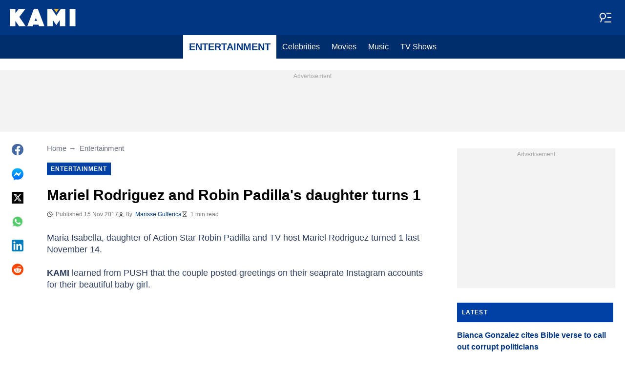

--- FILE ---
content_type: text/html; charset=UTF-8
request_url: https://kami.com.ph/71032-mariel-rodriguez-robin-padillas-daughter-turns-1.html
body_size: 26862
content:
<!DOCTYPE html>
<html lang="en" prefix="og: https://ogp.me/ns#">

<head lang="en">
    <title>Mariel Rodriguez and Robin Padilla&#039;s daughter turns 1 - KAMI.COM.PH</title>
        <meta name="csrf-param" content="_csrf">
<meta name="csrf-token" content="gynZWnlKcRgiy0JllUWS8EibIaEcR8FEp4MwEmvC0mrOG4FoNiQgcGGeDyHxDNmVZdVA80oktH3A2XRLDKC2Iw==">
    <meta name="robots" content="index, follow, max-snippet:-1, max-video-preview:-1, max-image-preview:large">
<meta property="og:title" content="HAppy Birthday Isabella! Mariel Rodriguez and Robin Padilla&#039;s daughter turns 1">
<meta property="og:type" content="article">
<meta property="og:updated_time" content="2017-11-15T07:53:48+08:00">
<meta name="author" content="Marisse Gulferica">
<meta name="twitter:image" content="https://cdn.kami.com.ph/images/1200x675/0fgjhs48iu5en83vn.jpeg?v=1">
<meta name="twitter:image:alt" content="binoy.jpg">
<meta property="og:image" content="https://cdn.kami.com.ph/images/1200x675/0fgjhs48iu5en83vn.jpeg?v=1">
<meta property="og:image:alt" content="binoy.jpg">
<meta property="og:image:width" content="1200">
<meta property="og:image:height" content="675">
<meta name="twitter:title" content="HAppy Birthday Isabella! Mariel Rodriguez and Robin Padilla&#039;s daughter turns 1">
<meta itemprop="datePublished" content="2017-11-15T07:53:48+08:00">
<meta itemprop="dateModified" content="2017-11-15T07:53:48+08:00">
<meta itemprop="thumbnailUrl" content="https://cdn.kami.com.ph/images/1200x675/0fgjhs48iu5en83vn.jpeg?v=1">
<meta itemprop="url" content="https://kami.com.ph/71032-mariel-rodriguez-robin-padillas-daughter-turns-1.html">
<meta itemprop="name" content="Mariel Rodriguez and Robin Padilla&#039;s daughter turns 1 - KAMI.COM.PH">
<meta itemprop="author" content="Marisse Gulferica">
<meta property="article:published_time" content="2017-11-15T07:53:48+08:00">
<meta property="article:modified_time" content="2017-11-15T07:53:48+08:00">
<meta property="article:publisher" content="https://www.facebook.com/Kamicomph-571610213016805">
<meta property="article:author" content="https://www.facebook.com/Kamicomph-571610213016805">
<meta property="article:section" content="Main page">
<meta name="news_keywords" content="">
<meta name="description" content="Maria Isabella, daughter of Action Star Robin Padilla and TV host Mariel Rodriguez turned 1 last November 14. KAMI learned from PUSH that the couple posted gree">
<meta name="twitter:description" content="Maria Isabella, daughter of Action Star Robin Padilla and TV host Mariel Rodriguez turned 1 last November 14. KAMI learned from PUSH that the couple posted gree">
<meta property="og:description" content="Maria Isabella, daughter of Action Star Robin Padilla and TV host Mariel Rodriguez turned 1 last November 14. KAMI learned from PUSH that the couple posted gree">
<meta charset="UTF-8">
<meta property="fb:app_id" content="1583122235339243">
<meta property="twitter:account_id" content="4503599628896561">
<meta property="og:site_name" content="Kami.com.ph - Philippines news.">
<meta property="twitter:site" content="@kaminewsph">
<meta name="format-detection" content="telephone=no">
<meta name="viewport" content="width=device-width,minimum-scale=1,initial-scale=1">
<meta name="twitter:card" content="summary_large_image">
<meta name="theme-color" content="#0041a5">
<meta name="msapplication-TileColor" content="#0041a5">
<meta http-equiv="X-UA-Compatible" content="IE=edge">
<meta property="og:locale" content="en_US">
<meta property="og:url" content="https://kami.com.ph/71032-mariel-rodriguez-robin-padillas-daughter-turns-1.html">
<link href="https://kami.com.ph/71032-mariel-rodriguez-robin-padillas-daughter-turns-1.html" rel="canonical">
<link href="https://cdn.kami.com.ph/images/1200x675/0fgjhs48iu5en83vn.jpeg?v=1" rel="image_src">
<link href="https://cdn.kami.com.ph" rel="preconnect">
<link href="/kami/img/safari-pinned-tab.svg" rel="mask-icon">
<link href="https://cdn.kami.com.ph/kami/img/apple-touch-icon.png" rel="apple-touch-icon" sizes="180x180">
<link href="https://cdn.kami.com.ph/kami/img/apple-touch-icon.png" rel="apple-touch-icon" sizes="120x120">
<link href="https://cdn.kami.com.ph/kami/img/apple-touch-icon.png" rel="apple-touch-icon" sizes="167x167">
<link href="https://cdn.kami.com.ph/kami/img/apple-touch-icon.png" rel="apple-touch-icon" sizes="152x152">
<link href="https://cdn.kami.com.ph/kami/img/apple-touch-icon-precomposed.png" rel="apple-touch-icon-precomposed" sizes="180x180">
<link href="https://cdn.kami.com.ph/kami/img/apple-touch-icon-precomposed.png" rel="apple-touch-icon-precomposed" sizes="120x120">
<link href="https://cdn.kami.com.ph/kami/img/apple-touch-icon-precomposed.png" rel="apple-touch-icon-precomposed" sizes="167x167">
<link href="https://cdn.kami.com.ph/kami/img/apple-touch-icon-precomposed.png" rel="apple-touch-icon-precomposed" sizes="152x152">
<link type="image/png" href="https://cdn.kami.com.ph/kami/img/favicon-16x16.png" rel="icon" sizes="16x16">
<link type="image/png" href="https://cdn.kami.com.ph/kami/img/favicon-32x32.png" rel="icon" sizes="32x32">
<link href="/kami/manifest.json" rel="manifest">
<style data-href="css/critical-post.css">.social-sharing{-ms-flex-align:center;align-items:center;display:-ms-flexbox;display:flex}.social-sharing__item{color:currentColor;min-width:max-content;text-decoration:none}.social-sharing__item svg{vertical-align:middle}.social-sharing__item:not(:last-child){margin-right:1.5rem}.social-sharing__comments-count{display:inline-block;height:24px;line-height:24px;text-align:center;vertical-align:middle;width:24px}.social-sharing--vertical{-ms-flex-direction:column;flex-direction:column}.social-sharing--vertical .social-sharing__comments-count{display:block}.social-sharing--vertical .social-sharing__item:not(:last-child){margin-bottom:1.5rem;margin-right:0}.c-breadcrumbs{color:#6b727e;font-size:15px;line-height:1.3}.c-breadcrumbs__item{color:inherit;text-decoration:none}.c-breadcrumbs__item:not(:last-child){margin-right:23px;position:relative}.c-breadcrumbs__item:not(:last-child):after{content:"\2192";margin-left:5px;position:absolute}.c-article-column-headline{background-color:#0041a5;color:#fff;font-size:12px;font-weight:700;letter-spacing:1.3px;line-height:40px;padding:0 10px;text-transform:uppercase}.c-article-card-highlighted{background-color:#0041a5;color:#fff;padding-bottom:20px;position:relative}.c-article-card-highlighted__image{display:block;margin-bottom:10px;width:100%}.c-article-card-highlighted__headline{color:currentColor;display:block;font-size:inherit;font-weight:700;-ms-hyphens:auto;hyphens:auto;text-decoration:none}@media screen and (min-width:610px){.c-article-card-highlighted__headline{-webkit-box-orient:vertical;-webkit-line-clamp:2;display:-webkit-box;overflow:hidden}@supports not(display:-webkit-box){.c-article-card-highlighted__headline{height:3rem}}}.c-article-card-highlighted__headline:before{bottom:0;content:"";left:0;position:absolute;right:0;top:0;z-index:1}.c-article-card-highlighted__headline{color:#fff;font-size:15px;margin:0 20px 10px}.c-article-card-highlighted__headline:hover{text-decoration:underline}.c-main-headline{color:#010101;font-size:1.777rem;font-weight:800;-ms-hyphens:auto;hyphens:auto;line-height:2.625rem;margin-bottom:.375rem}@media (min-width:1024px){.c-main-headline{font-size:30px}}.c-label-item{background-color:#0041a5;color:#fff;display:inline-block;font-size:.75rem;font-weight:700;letter-spacing:1px;line-height:1.125rem;max-width:100%;overflow:hidden;padding:4px 8px;text-decoration:none;text-overflow:ellipsis;text-transform:uppercase;vertical-align:middle;white-space:nowrap}.c-label-item:hover{opacity:.7}.c-label-headline{-ms-flex-line-pack:center;align-content:center;color:#757575;font-size:.875rem;font-weight:700;letter-spacing:1.5px;line-height:1.5rem;padding-right:10px;text-transform:uppercase}.c-label-container{-ms-flex-pack:space-evenly;border-bottom:2px solid #02b290;display:-ms-flexbox;display:flex;-ms-flex-flow:wrap;flex-flow:wrap;gap:10px;justify-content:space-evenly;margin:0 auto;padding-bottom:14px;width:fit-content}.article-image{position:relative}.article-image__caption{color:#757575;font-size:1.1375rem;line-height:1.95rem;padding-left:.75rem;padding-right:.75rem}@media screen and (min-width:1024px){.article-image__caption{font-size:.875rem;line-height:1.5rem;padding:0}}.article-image__wrapper{background-color:#eee;display:block;padding-bottom:56.25%;position:relative}.article-image img{height:auto;left:50%;max-height:100%;max-width:720px;position:absolute;top:50%;translate:-50% -50%;width:auto}.article-image button{background-color:#fff;border:1px solid #ccc;border-radius:2px;cursor:pointer;padding:.375rem;position:absolute;right:5px;top:5px}.article-image svg{display:block;height:1.5rem;width:1.5rem}.post{padding-bottom:1.5rem;padding-top:1.5rem}@media screen and (min-width:1024px){.post{-ms-flex-pack:center;display:-ms-flexbox;display:flex;justify-content:center;padding-left:1.5rem;padding-right:1.5rem}}.post+.post{border-top:1px solid #003684}@media (max-width:1023px){.post__share-container{display:none}}.post__sidebar{margin-left:.75rem;margin-right:.75rem}@media screen and (min-width:1024px){.post__sidebar{margin-left:0;margin-right:0;width:320px}}.post__share{margin-bottom:.75rem}.post__share--bottom{margin-left:.75rem;margin-right:.75rem}.post__share--sticky{margin-bottom:0;position:sticky;top:150px}.post__main{margin:0 auto;max-width:50rem;min-width:0;overflow:hidden}@media screen and (min-width:1024px){.post__main{margin-left:3rem;margin-right:3rem;width:calc(100% - 344px - 6rem)}}.post__sponsor-banner{margin-bottom:1.5rem}.post__audio-player{background-color:#f3f3f3;border-radius:25px;height:48px;margin-top:.75rem}.post__content{color:#304060;font-size:1.4625rem;-ms-hyphens:auto;hyphens:auto;line-height:1.95rem}.post__content>:not(:first-child){margin-top:1.5rem}.post__content>.call_to_action,.post__content>blockquote,.post__content>h2,.post__content>h3,.post__content>h4,.post__content>p{margin-left:.75rem;margin-right:.75rem}@media screen and (min-width:1024px){.post__content>.call_to_action,.post__content>blockquote,.post__content>h2,.post__content>h3,.post__content>h4,.post__content>p{margin-left:0;margin-right:0}}.post__content .embed-container{height:0;overflow:hidden;padding-bottom:56.25%;position:relative;width:100%}.post__content .embed-container>iframe{height:100%;left:0;position:absolute;top:0;width:100%}.post__content>h2{font-size:1.5rem;margin-top:1.5rem!important}.post__content>h3{font-size:1.333rem;margin-top:3rem!important}.post__content>h4{font-size:1.125rem}.post__content>blockquote,.post__content iframe,.post__content video{max-width:100%}.post__content .align-justify a,.post__content .align-left a,.post__content li a{background:transparent;box-shadow:3px 0 0 transparent,-3px 0 0 transparent;color:#003684;font-weight:700;text-decoration:underline}.post__content .align-justify a:hover,.post__content .align-left a:hover,.post__content li a:hover{text-decoration:none}.post__content>blockquote{border-left:5px solid #d8d8d8;font-style:italic;padding-left:.75rem}@media screen and (min-width:1024px){.post__content>blockquote{padding-left:1.5rem}}.post__content>img{display:block;filter:brightness(.95);height:auto;margin:0 auto}.post__content>ol,.post__content>ul{list-style-position:inside;margin-bottom:0;padding-left:.75rem;padding-right:.75rem}@media screen and (min-width:1024px){.post__content>ol,.post__content>ul{padding-left:0;padding-right:0}}.post__content>ol li,.post__content>ul li{margin-bottom:.75rem}.post__content>.call_to_action{font-size:1.2375rem;line-height:1.65rem}@media screen and (min-width:1024px){.post__content,.post__content>.call_to_action{font-size:1.125rem;line-height:1.5rem}}.post__header{margin-bottom:1.5rem;margin-left:.75rem;margin-right:.75rem}@media screen and (min-width:1024px){.post__header{margin-left:0;margin-right:0}}.post__reduced-item{margin-left:.75rem;margin-right:.75rem}@media screen and (min-width:1024px){.post__reduced-item{margin-left:0;margin-right:0}}.post__embedded{-ms-flex-align:center;-ms-flex-pack:center;align-items:center;display:-ms-flexbox!important;display:flex!important;justify-content:center;margin-left:.75rem;margin-right:.75rem;max-width:45rem;overflow:hidden}@media screen and (min-width:610px){.post__embedded{margin-left:auto;margin-right:auto}}.post__embedded iframe{min-width:0!important;width:100%!important}.post__embedded .fb_iframe_widget,.post__embedded .fb_iframe_widget>span{display:-ms-flexbox!important;display:flex!important;margin:auto}.post__embedded--twitter{min-height:450px}.post__embedded--instagram{min-height:1000px}@media screen and (min-width:1024px){.post__embedded--instagram{min-height:1200px}}.post__embedded .fb-post{-ms-flex-positive:1;flex-grow:1;min-height:450px}@media (max-width:610px){.post__embedded .fb-post span{width:100%!important}}.post__embedded .fb-video{min-height:250px}@media screen and (min-width:610px){.post__embedded .fb-video{min-height:400px}}.post__embedded .fb-page{min-height:150px}.post__info{color:#757575}.post__update-info{-ms-flex-pack:justify;display:-ms-flexbox;display:flex;justify-content:space-between;margin-bottom:1.5rem;margin-top:1.5rem;padding-left:.75rem;padding-right:.75rem;padding-top:1.5rem;position:relative}.post__update-info:before{background-color:#d8d8d8;content:"";height:1px;left:0;position:absolute;right:0;top:0}@media screen and (min-width:1024px){.post__update-info{padding-left:0;padding-right:0}}.post .gtm-container-article:not(:empty){padding-bottom:1.5rem}.post__table{border-collapse:collapse;margin:1rem .75rem;width:calc(100% - 1.5rem)}.post__table tr td{word-break:break-word}.post__table td{border:1px solid rgba(0,0,0,.2);padding:6px;text-align:center}.post__table td .align-left{text-align:left}.post__table td .align-center{text-align:center}.post__table td .align-right{text-align:right}.post__table td ol,.post__table td ul{text-align:left}.post__table span{display:block}.post__writers{margin-bottom:1rem;margin-top:1rem}.post__writers-wrapper{display:grid;gap:1.125rem;grid-template-columns:repeat(auto-fit,minmax(320px,1fr));margin-top:.75rem}.post__comments{margin-bottom:2rem;margin-left:.75rem;margin-right:.75rem;max-height:700px;overflow-y:auto;scroll-margin-top:9rem}.c-article__ytsubscribe{-ms-flex-align:center;align-items:center;display:none;padding:0 20px}@media screen and (min-width:610px){.c-article__ytsubscribe{padding:0}}.c-article__ytsubscribe--show{display:-ms-flexbox;display:flex}.c-article__ytsubscribe__text{padding-left:10px}.l-labels{margin:20px 0}.l-labels--extend{display:-ms-flexbox;display:flex;-ms-flex-direction:column;flex-direction:column;gap:.9375rem}@media screen and (min-width:610px){.l-labels--extend{-ms-flex-direction:row;flex-direction:row;gap:unset}}.l-labels--gap{display:-ms-flexbox;display:flex;-ms-flex-wrap:wrap;flex-wrap:wrap;gap:10px}.l-article-column{margin-bottom:20px}.l-article-column__button{margin-top:.9375rem}@media screen and (min-width:570px) and (max-width:1020px){.l-highlighted-sidebar-adv{-ms-flex-pack:center;display:-ms-flexbox;display:flex;-ms-flex-direction:row-reverse;flex-direction:row-reverse;-ms-flex-wrap:wrap;flex-wrap:wrap;justify-content:center;margin-top:30px}}.l-highlighted-sidebar-adv>*+*{margin-top:.75rem}.l-highlighted-sidebar-adv__adv{-ms-flex-negative:0;flex-shrink:0;margin-bottom:20px}@media screen and (min-width:1021px){.l-highlighted-sidebar-adv__adv{margin-top:10px}}.l-highlighted-sidebar-adv__article{margin-top:30px}.l-highlighted-sidebar-adv__desktop-only{display:none}@media screen and (min-width:1021px){.l-highlighted-sidebar-adv__desktop-only{display:block}}
</style>
<style data-href="css/critical.css">/*! normalize.css v8.0.1 | MIT License | github.com/necolas/normalize.css */html{-webkit-text-size-adjust:100%;font-size:87.5%;line-height:1.5}main{display:block}h1{font-size:2em;margin:.67em 0}hr{box-sizing:content-box;height:0;overflow:visible}pre{font-family:monospace;font-size:1em}a{background-color:transparent}abbr[title]{border-bottom:none;text-decoration:underline;-webkit-text-decoration:underline dotted;text-decoration:underline dotted}b,strong{font-weight:bolder}code,kbd,samp{font-family:monospace;font-size:1em}small{font-size:80%}sub,sup{font-size:75%;line-height:0;position:relative;vertical-align:baseline}sub{bottom:-.25em}sup{top:-.5em}img{border-style:none}button,input,optgroup,select,textarea{font-family:inherit;font-size:100%;line-height:1.15;margin:0}button,input{overflow:visible}button,select{text-transform:none}[type=button],[type=reset],[type=submit],button{-webkit-appearance:button}[type=button]::-moz-focus-inner,[type=reset]::-moz-focus-inner,[type=submit]::-moz-focus-inner,button::-moz-focus-inner{border-style:none;padding:0}[type=button]:-moz-focusring,[type=reset]:-moz-focusring,[type=submit]:-moz-focusring,button:-moz-focusring{outline:1px dotted ButtonText}fieldset{padding:.35em .75em .625em}legend{box-sizing:border-box;color:inherit;display:table;max-width:100%;padding:0;white-space:normal}progress{vertical-align:baseline}textarea{overflow:auto}[type=checkbox],[type=radio]{box-sizing:border-box;padding:0}[type=number]::-webkit-inner-spin-button,[type=number]::-webkit-outer-spin-button{height:auto}[type=search]{-webkit-appearance:textfield;outline-offset:-2px}[type=search]::-webkit-search-decoration{-webkit-appearance:none}::-webkit-file-upload-button{-webkit-appearance:button;font:inherit}details{display:block}summary{display:list-item}[hidden],template{display:none}article,body,div,fieldset,figure,footer,h1,h2,h3,h4,header,html,iframe,img,p,section,video{border:0;margin:0;padding:0}body{font-family:Open Sans,Arial,sans-serif;font-size:1rem;line-height:1.5}*{box-sizing:border-box}@media (min-width:800px){html{font-size:100%}}.visually-hidden{clip:rect(0 0 0 0);height:1px;position:absolute;width:1px}.c-header{border-bottom:1px solid #003684}@media screen and (min-width:1024px){.c-header{border:none}}.c-header:after{background-color:#003684;bottom:0;content:"";left:0;position:absolute;right:0;top:0;z-index:-1}.c-header{transform:translateY(0);transition:transform .3s;will-change:transform}@media screen and (min-width:1024px){.c-header--border{border-bottom:1px solid #003684}}.js-header--small-mode{border-bottom:1px solid #003684}@keyframes hideshow{0%{opacity:1}10%{opacity:.95}50%{opacity:.9}90%{r:3;opacity:.1}to{opacity:1}}.c-header-subscribe{position:relative}.c-header-subscribe__click-container{-ms-flex-align:center;align-items:center;cursor:pointer;display:-ms-flexbox;display:flex;-ms-flex-wrap:nowrap;flex-wrap:nowrap;height:100%;padding:0 20px}@media screen and (min-width:1024px){.c-header-subscribe__click-container{padding:0 1.125rem}}.c-header-subscribe__click-container svg .circle-big{fill:#fff}.c-header-subscribe__click-container svg .mail{fill:#003684}.c-header-subscribe__click-container--active{background-color:#003684;color:#fff}.c-header-subscribe__click-container--active svg .circle-big{fill:#fff}.c-header-subscribe__click-container--active svg .mail{fill:#003684}.c-header-subscribe__click-container--active .c-header-subscribe__headline,.c-header-subscribe__click-container--active .c-header-subscribe__text{color:#fff}.c-header-subscribe__icon{margin-right:15px}.c-header-subscribe__icon .circle-blink{fill:#f5ba26;animation:hideshow 2s ease-in-out infinite}.c-header-subscribe__icon svg{display:block}.c-header-subscribe__headline{color:#fff;display:block;font-size:14px;font-weight:700;letter-spacing:.5px;line-height:1.4;text-transform:uppercase}.c-header-subscribe__text{color:#fff;display:block;font-size:12px;line-height:1.25}.c-header-subscribe__form-container{background-color:#003684;color:#fff;display:none;font-size:14px;left:0;line-height:1.4;padding:0 20px;position:absolute;top:100%;width:100%;z-index:1}@media screen and (min-width:1024px){.c-header-subscribe__form-container{padding:0 1.125rem}}.c-header-subscribe__form-container--show{display:block}.c-header-subscribe__form-text{border-top:1px solid #fff;display:block;padding:30px 0 20px}.c-header-subscribe__input,.c-header-subscribe__submit{height:40px;width:100%}.c-header-subscribe__input{background-color:transparent;border:2px solid #fff;color:inherit;font-size:inherit;padding:0 10px}.c-header-subscribe__input:-ms-input-placeholder{color:#fff}.c-header-subscribe__input::placeholder{color:#fff}.c-header-subscribe__input.error{border-color:#ffe57b}.c-header-subscribe__submit{background-color:#ffe57b;border:none;color:#2f4b75;cursor:pointer;font-weight:700;letter-spacing:.5px;margin:20px 0 30px;position:relative;text-align:center;text-transform:uppercase}.c-header-subscribe__submit svg{position:absolute;right:10px;top:50%;transform:translateY(-50%)}.c-header-subscribe__submit path{fill:#2f4b75}.c-header-subscribe__submit:disabled{opacity:.5}.c-header-subscribe__recaptcha-text{color:#fff;font-size:8px;line-height:.75rem;margin-bottom:.75rem}.c-header-subscribe__recaptcha-text a{color:#fff;text-decoration:underline}.c-header-menu{background-color:#002d6b;color:#fff}.c-header-menu--desktop{display:none}@media screen and (min-width:1024px){.c-header-menu--desktop{display:-ms-flexbox;display:flex}}.c-header-menu--open,.c-header-menu__nav{display:-ms-flexbox;display:flex}.c-header-menu__nav{-ms-flex-align:center;align-items:center}.c-header-menu__link{background-color:#002d6b;box-shadow:0 -1px 0 rgba(0,0,0,.2);color:inherit;font-size:1.5rem;font-weight:700;line-height:1.5rem;padding:1.5rem .75rem;text-decoration:none}.c-header-menu__link:last-child{box-shadow:0 1px 0 rgba(0,0,0,.2),0 -1px 0 rgba(0,0,0,.2)}.c-header-menu__link:first-child{box-shadow:0 1px 0 #fff;font-size:2rem;position:relative;text-transform:uppercase;z-index:1}@media screen and (min-width:1024px){.c-header-menu__link{font-size:1rem;font-weight:400;padding:.75rem;text-transform:none}.c-header-menu__link:not(.hack){box-shadow:none}.c-header-menu__link:first-child{font-size:1.25rem;font-weight:700}.c-header-menu__link:first-child:after{background-color:#fff;bottom:0;content:"";position:absolute;right:0;top:0;width:2px}}.c-header-menu__link--active,.c-header-menu__link:hover{background-color:#fff;color:#003684}.js-header--small-mode .c-header-menu{display:none}.js-header--small-mode .c-header-menu--open{display:-ms-flexbox;display:flex}.c-header-logo>img{display:block;height:36px;max-width:100%}.c-adv{-ms-flex-align:center;-ms-flex-pack:center;align-items:center;background-color:#f3f3f3;display:-ms-flexbox;display:flex;justify-content:center;min-width:0;overflow:hidden;padding:1.5rem .75rem .75rem;position:relative}.c-adv:before{color:#a7a7a7;content:"Advertisement";font-size:.75rem;font-weight:300;left:0;line-height:1.5rem;position:absolute;right:0;text-align:center;top:0;z-index:0}@media screen and (min-width:1024px){.c-adv--leaderboard{margin-top:1.5rem}.c-adv--sticky{position:sticky;top:9rem}}.c-adv--grow{-ms-flex-positive:1;flex-grow:1}.c-adv--size-rectangle-row{min-height:calc(250px + 2.25rem);min-width:calc(300px + 1.5rem)}@media screen and (min-width:1024px){.c-adv--size-rectangle-row{min-height:calc(90px + 2.25rem)}}.c-adv--size-rectangle{min-height:calc(250px + 2.25rem);min-width:calc(300px + 1.5rem)}.c-adv--size-narrow{min-height:calc(90px + 2.25rem);min-width:calc(300px + 1.5rem)}@media screen and (min-width:1024px){.c-adv--size-narrow{min-width:728px}}.c-adv--size-narrow-no-padding{min-height:90px}.c-adv--size-narrow-no-padding-mobile{min-height:50px}.c-adv--video-placeholder{aspect-ratio:16/12;display:-ms-flexbox;display:flex;overflow:visible;padding:0;z-index:999}.c-adv--video-placeholder:before{content:none}@media screen and (min-width:1024px){.c-adv--video-placeholder{aspect-ratio:16/8.5}}.c-adv--interscroller{-ms-flex-align:start;align-items:start;min-height:calc(100% - 4.5rem);position:fixed;top:0;transform:translateZ(0) translateY(9rem);transition:transform .3s;width:100%}.header-collapsed .c-adv--interscroller{transform:translateZ(0) translateY(4.5rem)}.c-adv>div{position:relative;z-index:13}.c-adv--hidden{display:none}.c-adv--without-placeholder{display:block}.c-adv--without-placeholder:before{content:none}.c-adv--with-margin{margin-bottom:1.5rem}.c-adv-related-search{min-height:220px}.c-adv-branding__content{background-color:#fff;position:relative;width:100%;z-index:1}.c-adv-branding__top{text-align:center}.c-adv-branding__link{height:100%;left:0;position:absolute;top:0;width:100%}.c-adv-branding__aside-left,.c-adv-branding__aside-right{display:none}@media (min-width:800px){.c-adv-branding__aside-right{display:block;position:relative}.c-adv-branding__img-aside{left:0;position:absolute;top:0;transition:top .5s ease-in;width:100%}}@media (min-width:1200px){.c-adv-branding__aside-left{display:block;position:relative}}.c-adv-branding__img-top{display:block;margin:auto;max-width:100%}.c-article-card{padding-bottom:.9375rem;padding-top:.9375rem;position:relative}.c-article-card:not(:last-of-type){border-bottom:1px solid #d8d8d8}.c-article-card--type-with-image{padding-top:0}.c-article-card__image{display:block;margin-bottom:10px;width:100%}.c-article-card__headline{color:currentColor;display:block;font-size:inherit;font-weight:700;-ms-hyphens:auto;hyphens:auto;text-decoration:none}@media screen and (min-width:610px){.c-article-card__headline{-webkit-box-orient:vertical;-webkit-line-clamp:2;display:-webkit-box;overflow:hidden}@supports not(display:-webkit-box){.c-article-card__headline{height:3rem}}}.c-article-card__headline:before{bottom:0;content:"";left:0;position:absolute;right:0;top:0;z-index:1}.c-article-card__headline{color:#003684;font-size:1rem;line-height:1.5rem}.c-article-card__headline:hover .c-article-card__headline-hover-inner{background-size:100% 100%;color:#003684}.c-article-card__headline-hover-inner{background-image:linear-gradient(0deg,#f5ba23,#f5ba23 15%,transparent 0,transparent);background-repeat:no-repeat;background-size:0 100%;-ms-hyphens:auto;hyphens:auto;transition:background-size .2s;width:100%}.c-article-card__info{color:#757575;margin-top:.75rem}.article-card-info{color:#757575;-ms-flex-direction:row;flex-direction:row;font-size:.75rem;gap:.5625rem;line-height:1rem;margin-top:.5625rem}.article-card-info,.article-card-info__footer{display:-ms-flexbox;display:flex;-ms-flex-wrap:wrap;flex-wrap:wrap}.article-card-info__footer{grid-gap:.5625rem .9375rem}.article-card-info__time{-ms-flex-align:center;align-items:center;display:-ms-flexbox;display:flex}.article-card-info__time--clock:before{background-image:url("data:image/svg+xml;charset=utf-8,%3Csvg width='13' height='12' fill='none' xmlns='http://www.w3.org/2000/svg'%3E%3Cpath d='M6.5 3v3l2 1m3-1a5 5 0 1 1-10 0 5 5 0 0 1 10 0Z' stroke='currentColor' stroke-linecap='square' stroke-linejoin='round'/%3E%3C/svg%3E");background-position:50%;background-repeat:no-repeat;content:"";display:block;filter:brightness(0) saturate(100%) invert(14%) sepia(0) saturate(2193%) hue-rotate(82deg) brightness(95%) contrast(101%);height:12px;margin-right:.375rem;width:12px}.article-card-info--live{color:#db0000}.article-card-info--live:before{background-image:url("data:image/svg+xml;charset=utf-8,%3Csvg width='11' height='11' xmlns='http://www.w3.org/2000/svg'%3E%3Cg color='red' fill='none' fill-rule='evenodd'%3E%3Ccircle cx='5.5' cy='5.5' r='5' stroke='currentColor'/%3E%3Crect x='5' y='2' width='1' height='4' rx='.5' fill='currentColor'/%3E%3Crect x='10' y='5' width='1' height='1' rx='.5' fill='currentColor'/%3E%3Crect transform='rotate(90 6.5 5.5)' x='6' y='4' width='1' height='3' rx='.5' fill='currentColor'/%3E%3C/g%3E%3C/svg%3E");filter:unset}.article-card-info__author{-ms-flex-align:center;align-items:center;display:-ms-flexbox;display:flex}.article-card-info__author:before{background-image:url("data:image/svg+xml;charset=utf-8,%3Csvg width='12' height='12' fill='none' xmlns='http://www.w3.org/2000/svg'%3E%3Cpath d='M6 7.5a4.87 4.87 0 0 0-3.892 1.953c-.193.256-.29.383-.287.556a.557.557 0 0 0 .192.384c.136.107.324.107.7.107h6.573c.377 0 .565 0 .701-.107a.558.558 0 0 0 .191-.384c.004-.173-.093-.3-.286-.556A4.87 4.87 0 0 0 6 7.5ZM6 6a2.25 2.25 0 1 0 0-4.5A2.25 2.25 0 0 0 6 6Z' stroke='%23212121' stroke-linecap='round' stroke-linejoin='round'/%3E%3C/svg%3E");background-position:50%;background-repeat:no-repeat;content:"";display:block;filter:brightness(0) saturate(100%) invert(14%) sepia(0) saturate(2193%) hue-rotate(82deg) brightness(95%) contrast(101%);height:12px;margin-right:.375rem;width:12px}.article-card-info__author--capitalize{text-transform:capitalize}.article-card-info__category{background-color:#fafafa;border:1px solid #f3f3f3;color:#757575;font-size:.75rem;font-weight:400;line-height:1rem;padding:.375rem .5625rem;text-decoration:none;width:fit-content;z-index:2}.article-card-info__category:hover{opacity:.7}.article-card-info--featured{color:#aaa}.article-card-info--featured .article-card-info__author:before,.article-card-info--featured .article-card-info__time--clock:before{filter:brightness(0) saturate(100%) invert(100%) sepia(2%) saturate(464%) hue-rotate(243deg) brightness(109%) contrast(100%)}.article-card-info--featured .article-card-info__category{background-color:#ffbc00;border:none;color:#003684}.article-card-info--horizontal-simple{margin:.5625rem 0}.article-card-info--highlighted{color:#d8d8d8;margin:0 .9375rem}.article-card-info--highlighted .article-card-info__author:before,.article-card-info--highlighted .article-card-info__time--clock:before{filter:brightness(0) saturate(100%) invert(100%) sepia(100%) saturate(2%) hue-rotate(153deg) brightness(104%) contrast(101%)}.article-card-info--highlighted .article-card-info__category{background-color:#ffbc00;border:none;color:#003684}.article-card-info--top-article{color:#f3f3f3}.article-card-info--top-article .article-card-info__author:before,.article-card-info--top-article .article-card-info__time--clock:before{filter:brightness(0) saturate(100%) invert(100%) sepia(2%) saturate(0) hue-rotate(224deg) brightness(103%) contrast(102%)}.article-card-info--top-article .article-card-info__category{background-color:#ffbc00;border:none;color:#003684;padding:.1875rem .375rem}.article-card-info--horizontal-simple .article-card-info__category{padding:.1875rem .375rem}.c-article-info{grid-column-gap:.9375rem;-ms-flex-wrap:wrap;flex-wrap:wrap;font-size:.75rem;line-height:1.5rem}.c-article-info,.c-article-info__time{-ms-flex-align:center;align-items:center;display:-ms-flexbox;display:flex}.c-article-info__time--clock:before{background-image:url("data:image/svg+xml;charset=utf-8,%3Csvg width='13' height='12' fill='none' xmlns='http://www.w3.org/2000/svg'%3E%3Cpath d='M6.5 3v3l2 1m3-1a5 5 0 1 1-10 0 5 5 0 0 1 10 0Z' stroke='currentColor' stroke-linecap='square' stroke-linejoin='round'/%3E%3C/svg%3E");background-position:50%;content:"";display:block;filter:brightness(0) saturate(100%) invert(14%) sepia(0) saturate(2193%) hue-rotate(82deg) brightness(95%) contrast(101%);height:12px;margin-right:6px;width:12px}.c-article-info__time--clock-red:before{content:url("data:image/svg+xml;charset=utf-8,%3Csvg width='13' height='12' fill='none' xmlns='http://www.w3.org/2000/svg'%3E%3Cpath d='M6.5 3v3l2 1m3-1a5 5 0 1 1-10 0 5 5 0 0 1 10 0Z' stroke='currentColor' stroke-linecap='square' stroke-linejoin='round'/%3E%3C/svg%3E");filter:brightness(0) saturate(100%) invert(15%) sepia(100%) saturate(7233%) hue-rotate(359deg) brightness(102%) contrast(111%);margin-right:6px}.c-article-info__authors{-ms-flex-align:center;align-items:center;column-gap:6px;-ms-flex-wrap:wrap;flex-wrap:wrap}.c-article-info__authors:before{background-image:url("data:image/svg+xml;charset=utf-8,%3Csvg width='12' height='12' fill='none' xmlns='http://www.w3.org/2000/svg'%3E%3Cpath d='M6 7.5a4.87 4.87 0 0 0-3.892 1.953c-.193.256-.29.383-.287.556a.557.557 0 0 0 .192.384c.136.107.324.107.7.107h6.573c.377 0 .565 0 .701-.107a.558.558 0 0 0 .191-.384c.004-.173-.093-.3-.286-.556A4.87 4.87 0 0 0 6 7.5ZM6 6a2.25 2.25 0 1 0 0-4.5A2.25 2.25 0 0 0 6 6Z' stroke='%23212121' stroke-linecap='round' stroke-linejoin='round'/%3E%3C/svg%3E");content:"";display:inline-block;filter:brightness(0) saturate(100%) invert(14%) sepia(0) saturate(2193%) hue-rotate(82deg) brightness(95%) contrast(101%);height:12px;vertical-align:middle;width:12px}.c-article-info__authors a{color:#003684;text-decoration:none}.c-article-info__authors a:hover{text-decoration:underline}.c-article-info__authors--capitalize{text-transform:capitalize}.c-article-info__reading-time{-ms-flex-align:center;align-items:center;display:-ms-flexbox;display:flex}.c-article-info__reading-time:before{background-image:url("data:image/svg+xml;charset=utf-8,%3Csvg width='12' height='12' fill='none' xmlns='http://www.w3.org/2000/svg'%3E%3Cpath d='M6 6 3.864 4.22c-.318-.265-.477-.397-.59-.56a1.5 1.5 0 0 1-.222-.473C3 2.996 3 2.79 3 2.376V1m3 5 2.136-1.78c.318-.265.477-.397.59-.56a1.5 1.5 0 0 0 .222-.473C9 2.996 9 2.79 9 2.376V1M6 6 3.864 7.78c-.318.265-.477.397-.59.56a1.5 1.5 0 0 0-.222.473C3 9.004 3 9.21 3 9.624V11m3-5 2.136 1.78c.318.265.477.397.59.56a1.5 1.5 0 0 1 .222.473C9 9.004 9 9.21 9 9.624V11M2 1h8M2 11h8' stroke='%23212121' stroke-linecap='round' stroke-linejoin='round'/%3E%3C/svg%3E");content:"";display:block;filter:brightness(0) saturate(100%) invert(14%) sepia(0) saturate(2193%) hue-rotate(82deg) brightness(95%) contrast(101%);height:12px;margin-right:6px;width:12px}.c-section-headline{box-shadow:inset 0 -11px 0 -1px #fff,inset 0 -12px;color:#003684;font-size:16px;font-weight:700;letter-spacing:.5px;text-align:center;text-transform:uppercase}.c-section-headline__text{background-color:#fff;color:inherit;padding:0 20px;white-space:nowrap}.c-mask{backdrop-filter:blur(10px);background-color:rgba(0,0,0,.75);display:none;height:100%;left:0;position:fixed;top:0;width:100%;z-index:14}.c-mask--show{display:block}.email-subscription{border:.375rem solid;font-size:1rem;line-height:1.5rem;position:relative;z-index:10}.email-subscription--type-wide{margin-bottom:1.5rem;margin-top:1.5rem}.email-subscription--type-popup{backface-visibility:hidden;left:0;position:absolute;right:0;top:100%;transform:translateY(-100%);transition:transform .16s ease-in;will-change:transform;z-index:-10}.email-subscription--type-no-frame{border:none}.email-subscription--styled{background-color:#0041a5;border-color:#003684;color:#fff}.email-subscription__wrapper{overflow:hidden;position:relative;z-index:2}.email-subscription__container{display:-ms-flexbox;display:flex;transition:transform .2s ease-in-out;will-change:transform}.email-subscription__page{-ms-flex-positive:1;-ms-flex-negative:0;-ms-flex-preferred-size:100%;flex-basis:100%;flex-grow:1;flex-shrink:0;padding:.75rem}.email-subscription__reducer{margin:auto;max-width:30em;position:relative}.email-subscription__reducer--align-center{-ms-flex-pack:center;-ms-flex-direction:column;flex-direction:column;height:100%;justify-content:center}.email-subscription__reducer--align-center,.email-subscription__title{-ms-flex-align:center;align-items:center;display:-ms-flexbox;display:flex}.email-subscription__title{font-size:16px;font-weight:700;margin-top:0}.email-subscription__title--uppercase{text-transform:uppercase}.email-subscription__title--accent{color:#fff;text-align:center}.email-subscription__icon{-ms-flex-negative:0;stroke:#fff;flex-shrink:0}.email-subscription__form{margin-top:.75rem;position:relative}.email-subscription__input{background-color:#fff;border:none;border-radius:2px;color:#3a3938;display:block;font-size:12px;line-height:1.5rem;padding:.375rem 6rem .375rem .375rem;width:100%}.email-subscription__input:focus{outline:none}.email-subscription__input::-webkit-input-placeholder{color:#3a3938;opacity:.47}.email-subscription__input::-moz-placeholder{@extend %placeholder}.email-subscription__input:-ms-input-placeholder{@extend %placeholder}.email-subscription__input:-moz-placeholder{@extend %placeholder}.email-subscription__error-message{color:#ff3131;display:none;font-size:12px;line-height:1.5rem}.email-subscription__input--invalid{box-shadow:inset 0 0 0 1px #ff3131}.email-subscription__input--invalid:focus{box-shadow:inset 0 0 0 1px #ff3131;outline:none}.email-subscription__input--invalid+.email-subscription__error-message{display:block;margin-bottom:-.75rem}.email-subscription__submit{background-color:#ffbc00;background-image:none;border:none;border-radius:2px;color:#0041a5;font-size:12px;font-weight:700;line-height:1.5rem;padding:.375rem 1.5rem;position:absolute;right:0;text-transform:uppercase;top:0}.email-subscription__submit:focus{outline:none}.email-subscription__text{font-size:12px;text-align:center}.email-subscription__title .email-subscription__icon{margin-right:.375rem}.email-subscription__icon+.email-subscription__title{margin-top:.75rem}.email-subscription__close{background:none;border:none;padding:0;position:absolute;right:-.75rem;top:0}.email-subscription__close svg{stroke:#fff;display:block}.email-subscription--type-popup .email-subscription__page{padding-left:1.125rem;padding-right:1.125rem}.email-subscription--type-popup .email-subscription__page--form .email-subscription__title{padding-right:1.125rem}.email-subscription--type-narrow .email-subscription__page{padding-left:.9375rem;padding-right:.9375rem}.email-subscription--type-narrow .email-subscription__title{-ms-flex-align:center;align-items:center;display:-ms-flexbox;display:flex;-ms-flex-direction:column;flex-direction:column;font-size:15px;text-align:center}.email-subscription--type-narrow .email-subscription__icon{width:45px}.email-subscription--type-no-frame .email-subscription__page{padding-left:0;padding-right:0}.email-subscription--type-no-frame .email-subscription__submit{background-color:#ffbc00}@media screen and (min-width:1024px){.email-subscription--type-wide{margin-right:20px}.email-subscription--type-narrow{border:none;margin-bottom:1.5rem;margin-top:1.5rem;padding-left:.75rem;padding-right:.75rem}.email-subscription--type-narrow:after{border:.1875rem solid #ffbc00;bottom:-.75rem;content:"";left:.75rem;position:absolute;right:.75rem;top:-.75rem;z-index:1}}@media screen and (min-width:704px) and (max-width:1023px),screen and (min-width:1150px){.email-subscription--type-wide{border:none;margin-bottom:3rem;margin-top:3rem;padding-left:1.5rem;padding-right:1.5rem}.email-subscription--type-wide:after{border:.1875rem solid #ffbc00;bottom:-1.5rem;content:"";left:1.5rem;position:absolute;right:1.5rem;top:-1.5rem;z-index:1}.email-subscription--type-wide .email-subscription__reducer{-ms-flex-align:center;align-items:center;display:-ms-flexbox;display:flex;height:100%;max-width:unset}.email-subscription--type-wide .email-subscription__page--form .email-subscription__reducer>*{-ms-flex-positive:1;-ms-flex-negative:1;-ms-flex-preferred-size:50%;flex-basis:50%;flex-grow:1;flex-shrink:1;margin-bottom:0;margin-top:0}.email-subscription--type-wide .email-subscription__page--form .email-subscription__title{margin-right:.75rem}.email-subscription--type-wide .email-subscription__page{padding-left:1.5rem;padding-right:1.5rem}.email-subscription--type-wide .email-subscription__submit{padding:.75rem 2.25rem}.email-subscription--type-wide .email-subscription__input{padding-bottom:.75rem;padding-left:.75rem;padding-top:.75rem}.email-subscription--type-wide .email-subscription__icon{height:auto;width:48px}}.thumbnail-picture{position:relative}.thumbnail-picture:before{content:"";display:block;padding-bottom:var(--placeholder-ratio);width:100%}.thumbnail-picture__img{bottom:0;height:100%;left:0;-o-object-fit:cover;object-fit:cover;position:absolute;right:0;top:0;width:100%}.thumbnail-picture__video-label:after{background-image:url("data:image/svg+xml;charset=utf-8,%3Csvg width='33' height='32' fill='none' xmlns='http://www.w3.org/2000/svg'%3E%3Cpath fill='%23fff' d='M.5 0h32v32H.5z'/%3E%3Cpath d='m10.692 7.67 13.568 7.633a.8.8 0 0 1 0 1.394L10.692 24.33a.801.801 0 0 1-1.192-.698V8.368a.8.8 0 0 1 1.192-.698Z' fill='%233A3938'/%3E%3C/svg%3E");bottom:4px;content:"";height:32px;left:4px;position:absolute;width:32px}.c-action-link{box-sizing:border-box;color:#616161;display:-ms-flexbox;display:flex;font-size:12px;padding:15px 20px;position:relative;text-decoration:none}.c-action-link.js-active .c-action-link__border{stroke:#f5ba26;stroke-dasharray:75% 25%;animation:borderMove 1.5s;animation-iteration-count:infinite;animation-timing-function:linear}.c-action-link.js-display-none{display:none}.c-action-link__text-container{margin-right:10px}.c-action-link__headline{color:#003684;font-size:13px;font-weight:700;letter-spacing:.4px;text-transform:uppercase}.c-action-link__border{fill:none;stroke:#0041a5;stroke-width:5px;left:0;position:absolute;top:0;transition:stroke .5s ease-in-out}.c-action-link__icon{-ms-flex-negative:0;flex-shrink:0;margin-left:auto}.c-action-link__icon-border{stroke:#0041a5;transition:stroke .5s ease-in-out}.c-action-link__icon-bg{fill:#fff;transition:fill .5s ease-in-out}.c-action-link__icon-arrow{fill:#0041a5;transition:fill .5s ease-in-out}.c-action-link--load:hover .c-action-link__border,.c-action-link--load:hover .c-action-link__icon-border{stroke:#ffe57b}.c-action-link--load:hover .c-action-link__icon-bg{fill:#ffe57b}.c-action-link--load:hover .c-action-link__icon-arrow{fill:#fff;animation:bounce 2s;animation-iteration-count:infinite}.c-action-link--move .c-action-link__border{stroke-dasharray:200%,0;stroke-dashoffset:0;transition:stroke-dasharray .6s ease,stroke-dashoffset .6s ease,stroke .6s ease}.c-action-link--move:hover .c-action-link__border{stroke:#ffe57b;stroke-dasharray:90%,40%;stroke-dashoffset:5%}@keyframes bounce{0%,25%,50%,75%,to{transform:translateX(0)}40%{transform:translateX(-5px)}60%{transform:translateX(-3px)}}@keyframes borderMove{0%{stroke-dashoffset:0}to{stroke-dashoffset:100%}}.sponsor-banner{border:5px solid;padding:20px}@media (min-width:360px){.sponsor-banner{display:-ms-flexbox;display:flex}}@media (min-width:768px){.sponsor-banner--type-horizontal{-ms-flex-pack:center;justify-content:center}}.sponsor-banner--type-vertical{margin-right:0;max-width:700px;padding:0;text-align:left}.sponsor-banner--type-static-image{-ms-flex-pack:center;display:-ms-flexbox;display:flex;justify-content:center;padding:20px 10px 10px}.sponsor-banner--type-static-image img{height:auto;width:100%}@media (min-width:768px){.sponsor-banner--type-static-image{padding:10px}}.sponsor-banner__logo{display:block;height:auto;margin-bottom:20px;max-width:80px}@media (min-width:360px){.sponsor-banner__logo{margin-bottom:0;margin-right:20px}}.sponsor-banner__content{-ms-flex-pack:justify;-ms-flex-align:center;align-items:center;display:-ms-flexbox;display:flex;-ms-flex-direction:column;flex-direction:column;justify-content:space-between;text-transform:uppercase}@media (min-width:360px){.sponsor-banner__content{-ms-flex-align:start;align-items:flex-start}}.sponsor-banner__text{font-size:12px;font-weight:700;line-height:1.67;margin:0 0 10px;max-width:450px}.sponsor-banner__text>a{color:currentColor;text-decoration:none}.sponsor-banner__button{-ms-flex-pack:center;-ms-flex-align:center;align-items:center;display:-ms-flexbox;display:flex;font-size:14px;font-weight:700;justify-content:center;letter-spacing:.8px;min-height:40px;padding:0 20px;text-decoration:none;white-space:nowrap}.sponsor-banner__content-image{display:block;height:auto;max-width:180px}.sponsor-banner--type-vertical .sponsor-banner__logo{background-color:currentColor;margin-right:0}.sponsor-banner--type-vertical .sponsor-banner__logo-wrapper{-ms-flex-align:center;align-items:center;background-color:currentColor;display:-ms-flexbox;display:flex}.sponsor-banner--type-vertical .sponsor-banner__content{padding:.75rem;text-transform:none}@media (min-width:1200px){.sponsor-banner--type-horizontal .sponsor-banner__content{-ms-flex-direction:row;flex-direction:row}}.sponsor-banner--type-vertical .sponsor-banner__text{font-size:16px;font-weight:400;line-height:1.5;margin-bottom:0}.sponsor-banner--type-vertical .sponsor-banner__link{text-decoration:underline}.sponsor-banner--type-vertical .sponsor-banner__link:hover{text-decoration:none}.global-menu{background-color:#002d6b;box-shadow:0 15px 25px rgba(0,0,0,.19),0 10px 15px rgba(0,0,0,.23);color:#fff;display:none;height:calc(100vh - 4.5rem);height:calc(var(--vh)*100 - 4.5rem);left:0;overflow-y:auto;position:fixed;right:0;top:4.5rem;z-index:99}@media screen and (min-width:1024px){.global-menu{height:auto;max-height:calc(100vh - 4.5rem);max-height:calc(var(--vh)*100 - 4.5rem)}}.global-menu--opened{display:block}.global-menu__container{margin:auto;max-width:1400px}@media screen and (min-width:610px){.global-menu__container{display:grid;grid-template-columns:repeat(auto-fit,minmax(33%,1fr));grid-template-rows:auto 1fr}}@media screen and (min-width:1024px){.global-menu__container{grid-template-columns:repeat(auto-fit,minmax(250px,1fr))}}.global-menu__navigation{display:-ms-flexbox;display:flex;-ms-flex-direction:column;flex-direction:column;grid-column:1/-2}@media screen and (min-width:1024px){.global-menu__navigation{display:none}}.global-menu__main{grid-column:1/-2}.global-menu__sidebar{background-color:rgba(0,0,0,.1);grid-column:-2/-1;grid-row:1/-1}.global-menu__link-list{list-style-type:none;margin:0;padding-left:0}.global-menu__link{color:inherit;display:inline-block;font-size:1rem;line-height:1.5rem;padding:.375rem 0;text-decoration:none;vertical-align:middle}.global-menu__link[href]:hover{text-decoration:underline}.global-menu__group-title{font-size:1.25rem;font-weight:700;line-height:1.5rem;padding:.375rem 0}.global-menu__group-title--global{font-size:1.5rem;margin-bottom:.75rem;margin-top:4.5rem;padding:.75rem}@media screen and (min-width:1024px){.global-menu__group-title--global{display:none}}.global-menu__group{padding:.75rem}@media screen and (min-width:1024px){.global-menu__group{padding:3rem .75rem}}.global-menu__categories{grid-gap:1.5rem;display:grid;grid-template-columns:repeat(auto-fit,minmax(155px,1fr));width:100%}.global-menu-search__form{-ms-flex-align:stretch;align-items:stretch;display:-ms-flexbox;display:flex;gap:12px;grid-column:1/-2;padding:1.5rem .75rem;width:100%}@media screen and (min-width:1024px){.global-menu-search__form{padding:3rem .75rem 0}}.global-menu-search__form .global-menu-search__button{-ms-flex-pack:center;-ms-flex-align:center;align-items:center;background:none;border:2px solid #fff;border-radius:4px;cursor:pointer;display:-ms-flexbox;display:flex;justify-content:center;outline:none;padding:.75rem}.global-menu-search__form .global-menu-search__button svg path{fill:#fff}.global-menu-search__form .global-menu-search__input{border:none;border-radius:4px;font-size:16px;outline:none;padding:.75rem;width:calc(100% - 40px)}.skeleton{animation-duration:2s;animation-iteration-count:infinite;animation-name:skeleton-flash;animation-timing-function:ease-in-out;background-color:#ddd;background-position:50%;background-repeat:no-repeat;background-size:100% 1rem;display:block;font-size:inherit;line-height:inherit;transform:scaleY(.6);transform-origin:0 55%}.skeleton:empty:before{content:"\00a0"}.skeleton--image{transform:none}.skeleton--size-60{width:60%}.skeleton--headline{margin-bottom:10px;transform:scaleY(.8)}.skeleton-articles-horizontal .c-article-card-horizontal__container{-ms-flex:1;flex:1}.skeleton-articles-horizontal.hidden{display:none}@keyframes skeleton-flash{0%{background-color:#eee}50%{background-color:#ddd}to{background-color:#eee}}.table-of-contents{border:2px solid #003684;margin:1rem 2rem;padding:1rem}.table-of-contents__title{color:#003684;font-size:1rem;font-weight:600}.table-of-contents__list{margin:.25rem 0;padding-left:.5rem}.table-of-contents__list-wrapper{margin-bottom:.5rem;max-height:4.125rem;overflow:hidden;padding-right:1rem;transition:max-height .2s cubic-bezier(0,.75,.2,1)}.table-of-contents__list--view-more{max-height:2000px;transition:max-height .5s ease-in-out}.table-of-contents__item{color:#304060;list-style-position:inside;list-style-type:disc;overflow:hidden;padding:4px 0;text-overflow:ellipsis;white-space:nowrap}.table-of-contents__list>.table-of-contents__item:last-child{padding:4px 0 0}.table-of-contents__list li a{color:inherit;text-decoration:none}.table-of-contents__btn{background-color:inherit;border:0;color:#003684;cursor:pointer;font-size:1rem;font-weight:600;line-height:1rem;padding:10px}.table-of-contents__scroll-section{scroll-margin-top:1.5rem}.table-of-contents__footer{-ms-flex-pack:end;display:-ms-flexbox;display:flex;justify-content:flex-end}@media screen and (min-width:610px){.table-of-contents{margin:1rem 6rem}.table-of-contents__list{padding-left:1rem}.table-of-contents__scroll-section{scroll-margin-top:9rem}}.active-live-articles{display:-ms-flexbox;display:flex;gap:1.5rem;margin:.9375rem .9375rem 0;overflow-x:auto}.active-live-articles::-webkit-scrollbar{display:none}.active-live-articles__card{position:relative}.active-live-articles__main{display:-ms-flexbox;display:flex;margin-top:.4875rem}.active-live-articles__headline{-webkit-line-clamp:4;font-size:14px;line-height:19px;margin-bottom:unset;width:190px}.live-article-label{-ms-flex-align:center;align-items:center;background-color:#db0000;border-radius:4px;color:#fff;display:-ms-flexbox;display:flex;font-size:12px;font-weight:700;gap:4px;letter-spacing:1.5px;line-height:14px;padding:4px;text-transform:uppercase;width:fit-content}@media screen and (min-width:610px){.live-article-label{font-size:14px}}.live-article-label__dot{animation:live-pulse 1.7s ease-in-out infinite;background:#fff;border-radius:50%;display:inline-block;height:8px;transform-origin:center;width:8px}@keyframes live-pulse{0%{opacity:1;transform:scale(1)}50%{opacity:.28;transform:scale(.92)}to{opacity:1;transform:scale(1)}}.l-adv--full-width{width:100%}.l-adv--margin-bottom{margin-bottom:20px}.l-adv--size-320x250{min-height:250px;min-width:320px}.l-adv--size-320x290{min-height:290px;min-width:320px}.l-adv--mobile-full-width{left:50%;margin:1rem -50vw;position:relative;right:50%;width:100vw}@media screen and (min-width:570px){.l-adv--mobile-full-width{left:auto;margin-left:0;margin-right:0;position:relative;right:auto;width:100%}}body.header-collapsed .l-header{transform:translateY(-100%)}.l-header{left:0;position:sticky;top:0;width:100%;z-index:14}.l-header__top{-ms-flex-align:center;align-items:center;display:-ms-flexbox;display:flex;gap:1.5rem;height:4.5rem;padding-right:4.5rem;position:relative;transition:height .3s}.l-header__burger{position:absolute;right:0;top:0}.l-header__top-right{-ms-flex-pack:justify;display:none;height:100%;justify-content:space-between;margin-left:auto}@media screen and (min-width:610px){.l-header__top-right{display:-ms-flexbox;display:flex}}.l-header__logo{margin:auto 20px}.l-header__subscribe{display:block;height:100%;margin:0 10px;max-width:380px}.l-main{margin:0 auto;max-width:1400px}.l-main-content{min-height:100%;position:relative}.l-main-content--header-fixed{padding-top:4.5rem}@media screen and (min-width:1500px){.l-main-content__top-padding{min-height:80px}}.l-main-padding{padding:20px}.grecaptcha-badge{visibility:hidden}body.body-fixed{left:0;padding-top:7.5rem;position:fixed;right:0;top:0}body.body-fixed>.l-header{position:fixed}body #onesignal-slidedown-container{z-index:2058594000}.l-adv-row{-ms-flex-pack:center;display:-ms-flexbox;display:flex;-ms-flex-wrap:wrap;flex-wrap:wrap;justify-content:center}.l-adv-row>.c-adv:not(:only-child):not(:last-child){margin-bottom:20px}@media (min-width:500px){.l-adv-row>.c-adv:not(:only-child):not(:last-child){margin-bottom:0;margin-right:20px}}.l-adv-branding{display:-ms-flexbox;display:flex}.l-adv-branding__top{width:100%}.l-mobile-branding{position:relative}.l-mobile-branding__link{height:100%}.l-mobile-branding__link,.l-mobile-branding__top-img{left:0;position:absolute;top:0;width:100%}.l-mobile-branding__right-img{position:absolute;right:0}.l-mobile-branding__close-button{background:hsla(0,0%,100%,.8) url("data:image/svg+xml;charset=utf-8,%3Csvg xmlns='http://www.w3.org/2000/svg' width='20' height='20'%3E%3Cpath fill='%23f5ba26' fill-rule='evenodd' d='M7.55 10 .507 2.957a1.732 1.732 0 1 1 2.45-2.45L10 7.55 17.043.507a1.732 1.732 0 1 1 2.45 2.45L12.45 10l7.043 7.043a1.732 1.732 0 1 1-2.45 2.45L10 12.45l-7.043 7.043a1.732 1.732 0 1 1-2.45-2.45L7.55 10z'/%3E%3C/svg%3E") 50% no-repeat;border:0;border-radius:50%;height:40px;padding:0;position:fixed;right:20px;top:20px;width:40px}.l-section-headline{margin:20px 0 20px -20px;width:calc(100% + 40px)}@media screen and (min-width:570px){.l-section-headline{margin-left:0;width:100%}}
</style>
<script>window._io_config = window._io_config || {};
window._io_config["0.2.0"] = window._io_config["0.2.0"] || [];
window._io_config["0.2.0"].push({"page_url":"https:\/\/kami.com.ph\/71032-mariel-rodriguez-robin-padillas-daughter-turns-1.html","page_url_canonical":"https:\/\/kami.com.ph\/71032-mariel-rodriguez-robin-padillas-daughter-turns-1.html","page_title":"Mariel Rodriguez and Robin Padilla's daughter turns 1 - KAMI.COM.PH","page_type":"article","page_language":"en","tag":[],"article_type":"article","article_authors":["Marisse Gulferica"],"article_categories":["ENTERTAINMENT"],"article_subcategories":[],"article_publication_date":"Wed, 15 Nov 2017 07:53:48 +0800"});</script>
    <link href="https://cdn.kami.com.ph/kami/css/post.6fb85117.css" rel="preload" as="style">
<link href="https://cdn.kami.com.ph/kami/css/post.6fb85117.css" rel="stylesheet" media="print" onload="this.media='all'">
<noscript><link rel="stylesheet" href="https://cdn.kami.com.ph/kami/css/post.6fb85117.css"></noscript>

    <link href="https://cdn.kami.com.ph/kami/css/common.dc3ed9f1.css" rel="preload" as="style">
<link href="https://cdn.kami.com.ph/kami/css/common.dc3ed9f1.css" rel="stylesheet" media="print" onload="this.media='all'">
<noscript><link rel="stylesheet" href="https://cdn.kami.com.ph/kami/css/common.dc3ed9f1.css"></noscript>
    
<script>
    window.Site = {
        domain: 'kami.com.ph',
        fullDomain: 'https://kami.com.ph',
        project: 'kami',
        entity_id: 71032,
        excluded: [71032, 183135, 183138, 183133, 183136, 183137, 183111, 182879, 183088, 183126, 183132, 183130, 183128, 183121],
        slots: [{"name":"in_article","slot":"\/76590364\/kami_universal_intext","code":"div-gpt-ad-1489502792053-0","size":"[300, 250],[320,50],[728, 90], [320,100],\"fluid\"","outofpage":0,"frequency":100,"cached":0},{"name":"web_article_infinite_1","slot":"\/76590364\/kami_web_article_infinite_1","code":"div-gpt-ad-1620890963543-0","size":"[320,50],[728, 90], [320,100]","outofpage":0,"frequency":100,"cached":0,"div":"<div class=\"c-adv c-adv--size-narrow htlad-kami_web_article_infinite_1\" data-lazy-ad=\"1\"><\/div>"},{"name":"Sidebar_in_article","slot":"\/76590364\/Kami_sidebar_in_article","code":"div-gpt-ad-1567089109356-0","size":"[300,250], [300,600], [160, 600], [320, 50], [320, 100], \"fluid\"","outofpage":0,"frequency":100,"cached":0,"div":"<div class=\"c-adv l-highlighted-sidebar-adv__adv c-adv--size-rectangle htlad-kami_rectangle_article\"><\/div>"},{"name":"sidebar_5","slot":"\/76590364\/Kami_08","code":"div-gpt-ad-1563269389796-0","size":"[300,250], \"fluid\", [160,600], [300,600]","outofpage":0,"frequency":100,"cached":0,"div":"<div class=\"c-adv c-adv--sticky l-highlighted-sidebar-adv__adv c-adv--size-rectangle htlad-kami_bottom_rectangle\" data-lazy-ad=\"1\"><\/div>"},{"name":"web_article_infinite_1","slot":"\/76590364\/kami_web_article_infinite_1","code":"div-gpt-ad-1620890963543-0","size":"[320,50],[728, 90], [320,100]","outofpage":0,"frequency":100,"cached":0,"div":"<div class=\"c-adv c-adv--size-narrow htlad-kami_web_article_infinite_1\" data-lazy-ad=\"1\"><\/div>"},{"name":"Sidebar_in_article","slot":"\/76590364\/Kami_sidebar_in_article","code":"div-gpt-ad-1567089109356-0","size":"[300,250], [300,600], [160, 600], [320, 50], [320, 100], \"fluid\"","outofpage":0,"frequency":100,"cached":0,"div":"<div class=\"c-adv l-highlighted-sidebar-adv__adv c-adv--size-rectangle htlad-kami_rectangle_article\"><\/div>"},{"name":"sidebar_5","slot":"\/76590364\/Kami_08","code":"div-gpt-ad-1563269389796-0","size":"[300,250], \"fluid\", [160,600], [300,600]","outofpage":0,"frequency":100,"cached":0,"div":"<div class=\"c-adv c-adv--sticky l-highlighted-sidebar-adv__adv c-adv--size-rectangle htlad-kami_bottom_rectangle\" data-lazy-ad=\"1\"><\/div>"},{"name":"big_1","slot":"\/76590364\/kami_01","code":"div-gpt-ad-1489502255241-0","size":"[300, 250], [320,50], [728, 90], [970, 90], \"fluid\", [1000,90], [320,100]","outofpage":0,"frequency":100,"cached":0},{"name":"Anchor","slot":"\/76590364\/kami_universal_anchor","code":"div-gpt-ad-1489502961941-0","size":"[320,50],[728,90],[970,90],[1000,90]","outofpage":0,"frequency":100,"cached":1},{"name":"Profitbutton","slot":"\/76590364\/kami_nonstandard","code":"div-gpt-ad-1567087334767-0","size":"[1,1]","outofpage":0,"frequency":100,"cached":0},{"name":"web_interstitial","slot":"\/76590364\/kami_web_interstitial","code":"div-gpt-ad-1623246689385-0","size":"[1,1]","outofpage":1,"frequency":100,"cached":0}],
        abTests: {"aditude":"b","homepage":"a"},
        googleAnalytics: {
            advertStatusDimension: 'dimension4',
            articleTypeDimension: 'dimension5'
        },
        targeting: {"category":["entertainment"],"platform":"desktop","author":["Marisse Gulferica"],"page":"post_view","articleID":71032,"isEvergreen":false},
        adScripts: [
            {src:'https://cdn.kami.com.ph/kami/js/prebid.d97ea9c1.js', attributes: {async: true}},
            {src:'https://cdn.kami.com.ph/kami/js/intent-iq-6.1.1.js', attributes: {async: true}, name: 'Intent'},
            {src:'https://securepubads.g.doubleclick.net/tag/js/gpt.js', attributes: {async: true}},
            {src:'https://cdn.kami.com.ph/kami/js/monetization.44c77c6a.js', attributes: {async: true}},
        ],
        IVT: false,
    };

            window.Site.adSenseConfig = {
            pubId: 'partner-pub-8095939199768966',
            styleId: '9833547360',
            adsafe: 'high',
            resultsPageBaseUrl: 'https://kami.com.ph/search/?sort=relevance',
            resultsPageQueryParam: 'query'
        };
    
            window.Site.prebidUnits = [
            {
                code: 'div-gpt-ad-1489502255241-0', // leaderboard
                mediaTypes: {
                    banner: {sizes: [[300, 250], [320, 50], [320, 100], [728,90], [970,90], [1000, 90]]},
                    native: {image: {required: true, sizes: [150, 50]}, title: {required: true, len: 80}, body: {required: true}},
                    video: {
                        playerSize: [300, 250],
                        context: 'outstream',
                        api: [2],
                        protocols: [2, 3, 5, 6],
                        minduration: 5,
                        maxduration: 30,
                        mimes: ['video/mp4', 'application/javascript'],
                        placement: 3,
                        plcmt: 4,
                        playbackmethod: 6
                    }
                },
                bids: [
                    {bidder: 'appnexus', params: {placementId: 33991891, member: '16465', publisherId: 2532675}},
                    {bidder: 'unruly', params: {siteId: '247613'}},
                    {bidder: 'openx', params: {delDomain: 'legitmedia-d.openx.net', unit: '561220656'}}, // 1000x90
                    {bidder: 'openx', params: {delDomain: 'legitmedia-d.openx.net', unit: '561220654'}}, // 970x90
                    {bidder: 'openx', params: {delDomain: 'legitmedia-d.openx.net', unit: '561220650'}}, // 320x50
                    {bidder: 'openx', params: {delDomain: 'legitmedia-d.openx.net', unit: '561220647'}}, // 728x90
                    {bidder: 'openx', params: {delDomain: 'legitmedia-d.openx.net', unit: '561220644'}}, // 300x250
                    {bidder: 'openx', params: {delDomain: 'legitmedia-d.openx.net', unit: '561220652'}}, // 320x100
                    {bidder: 'sovrn', params: {tagid: '1265438'}},
                    {bidder: 'triplelift', params: {inventoryCode: 'kami_leaderboard_HDX'}},
                    {bidder: 'triplelift', params: {inventoryCode: 'kami_leaderboard_HDX_300x250'}},
                    {bidder: 'criteo', params: {networkId: '11025', pubid: '7F98EV'}},
                    {bidder: 'medianet', params: {cid: '8CU1FDX19', crid: '953749482'}},
                    {bidder: 'sharethrough', params: {pkey: 'pyzVFhpcSP37FTEPWiDPbk4t'}},
                    {bidder: 'pubmatic', params: {publisherId: '161689'}},
                    {bidder: 'rubicon', params: {accountId: '24358', siteId: '417298', zoneId: '2356986'}},
                    {bidder: 'ix', params: {siteId: '1110753'}},
                    {bidder: 'rise', params: {org: '653a8131697a4200010b2eb5'}},
                    {bidder: 'smilewanted', params: {zoneId: 'kami.com.ph_hb_display'}},
                    {bidder: 'eskimi', params: {placementId: 3111}},
                    {bidder: 'gumgum', params: {zone: '8rgcggfm', slot: 1298527}},
                    {bidder: 'adsolut', params: {host: 'cpm.adsolut.in', zoneId: 185499}}
                ]
            }, {
                code: 'div-gpt-ad-1489502311440-0', // home_mid
                mediaTypes: {banner: {sizes: [[300, 250], [320,50], [320, 100], [728,90], [970,90]]}},
                bids: [
                    {bidder: 'appnexus', params: {placementId: 33991891, member: '16465', publisherId: 2532675}},
                    {bidder: 'unruly', params: {siteId: '247613'}},
                    {bidder: 'openx', params: {delDomain: 'legitmedia-d.openx.net', unit: '561220654'}}, // 970x90
                    {bidder: 'openx', params: {delDomain: 'legitmedia-d.openx.net', unit: '561220650'}}, // 320x50
                    {bidder: 'openx', params: {delDomain: 'legitmedia-d.openx.net', unit: '561220647'}}, // 728x90
                    {bidder: 'openx', params: {delDomain: 'legitmedia-d.openx.net', unit: '561220644'}}, // 300x250
                    {bidder: 'openx', params: {delDomain: 'legitmedia-d.openx.net', unit: '561220652'}}, // 320x100
                    {bidder: 'sovrn', params: {tagid: '1265441'}},
                    {bidder: 'criteo', params: {networkId: '11025', pubid: '7F98EV'}},
                    {bidder: 'medianet', params: {cid: '8CU1FDX19', crid: '953749482'}},
                    {bidder: 'sharethrough', params: {pkey: 'pyzVFhpcSP37FTEPWiDPbk4t'}},
                    {bidder: 'pubmatic', params: {publisherId: '161689'}},
                    {bidder: 'ix', params: {siteId: '613917'}},
                    {bidder: 'rise', params: {org: '653a8131697a4200010b2eb5'}},
                    {bidder: 'smilewanted', params: {zoneId: 'kami.com.ph_hb_display'}},
                    {bidder: 'eskimi', params: {placementId: 3111}},
                    {bidder: 'gumgum', params: {zone: '8rgcggfm', slot: 1293148}},
                    {bidder: 'adsolut', params: {host: 'cpm.adsolut.in', zoneId: 185499}}
                ]
            }, {
                code: 'div-gpt-ad-1489502419179-0', // home_rectangle
                mediaTypes: {banner: {sizes: [[300, 250], [320, 50], [320, 100]]}},
                bids: [
                    {bidder: 'appnexus', params: {placementId: 33991891, member: '16465', publisherId: 2532675}},
                    {bidder: 'unruly', params: {siteId: '247613'}},
                    {bidder: 'openx', params: {delDomain: 'legitmedia-d.openx.net', unit: '561220646'}}, // 320x50
                    {bidder: 'openx', params: {delDomain: 'legitmedia-d.openx.net', unit: '561220660'}}, // 300x250
                    {bidder: 'openx', params: {delDomain: 'legitmedia-d.openx.net', unit: '561220643'}}, // 320x100
                    {bidder: 'sovrn', params: {tagid: '1265441'}},
                    {bidder: 'triplelift', params: {inventoryCode: 'kami_rectangle_homepage_HDX'}},
                    {bidder: 'triplelift', params: {inventoryCode: 'kami_rectangle_homepage_HDX_300x250'}},
                    {bidder: 'criteo', params: {networkId: '11025', pubid: '7F98EV'}},
                    {bidder: 'medianet', params: {cid: '8CU1FDX19', crid: '953749482'}},
                    {bidder: 'sharethrough', params: {pkey: 'pyzVFhpcSP37FTEPWiDPbk4t'}},
                    {bidder: 'pubmatic', params: {publisherId: '161689'}},
                    {bidder: 'rubicon', params: {accountId: '24358', siteId: '417298', zoneId: '2356990'}},
                    {bidder: 'ix', params: {siteId: '613917'}},
                    {bidder: 'rise', params: {org: '653a8131697a4200010b2eb5'}},
                    {bidder: 'smilewanted', params: {zoneId: 'kami.com.ph_hb_display'}},
                    {bidder: 'eskimi', params: {placementId: 3111}},
                    {bidder: 'gumgum', params: {zone: '8rgcggfm', slot: 1293148}},
                    {bidder: 'adsolut', params: {host: 'cpm.adsolut.in', zoneId: 185499}}
                ]
            }, {
                code: 'div-gpt-ad-1489502792053-0', // intext_1
                mediaTypes: {
                    banner: {sizes: [[300, 250], [320, 50], [320, 100], [728, 90]]},
                    native: {image: {required: true, sizes: [150, 50]}, title: {required: true, len: 80}, body: {required: true}},
                    video: {
                        playerSize: [300, 250],
                        context: 'outstream',
                        api: [2],
                        protocols: [2, 3, 5, 6],
                        minduration: 5,
                        maxduration: 30,
                        mimes: ['video/mp4', 'application/javascript'],
                        placement: 3,
                        plcmt: 4,
                        playbackmethod: 6
                    }
                },
                bids: [
                    {bidder: 'appnexus', params: {placementId: 33991891, member: '16465', publisherId: 2532675}},
                    {bidder: 'unruly', params: {siteId: '247613'}},
                    {bidder: 'openx', params: {delDomain: 'legitmedia-d.openx.net', unit: '561220648'}}, // 320x50
                    {bidder: 'openx', params: {delDomain: 'legitmedia-d.openx.net', unit: '561220641'}}, // 728x90
                    {bidder: 'openx', params: {delDomain: 'legitmedia-d.openx.net', unit: '561220642'}}, // 300x250
                    {bidder: 'openx', params: {delDomain: 'legitmedia-d.openx.net', unit: '561220645'}}, // 320x100
                    {bidder: 'sovrn', params: {tagid: '1265439'}},
                    {bidder: 'triplelift', params: {inventoryCode: 'kami_intext_HDX'}},
                    {bidder: 'triplelift', params: {inventoryCode: 'kami_intext_HDX_300x250'}},
                    {bidder: 'criteo', params: {networkId: '11025', pubid: '7F98EV'}},
                    {bidder: 'medianet', params: {cid: '8CU1FDX19', crid: '953749482'}},
                    {bidder: 'sharethrough', params: {pkey: 'pyzVFhpcSP37FTEPWiDPbk4t'}},
                    {bidder: 'pubmatic', params: {publisherId: '161689'}},
                    {bidder: 'rubicon', params: {accountId: '24358', siteId: '417298', zoneId: '2356988'}},
                    {bidder: 'ix', params: {siteId: '1110753'}},
                    {bidder: 'rise', params: {org: '653a8131697a4200010b2eb5'}},
                    {bidder: 'smilewanted', params: {zoneId: 'kami.com.ph_hb_display'}},
                    {bidder: 'eskimi', params: {placementId: 3111}},
                    {bidder: 'gumgum', params: {zone: '8rgcggfm', slot: 1293148}},
                    {bidder: 'adsolut', params: {host: 'cpm.adsolut.in', zoneId: 185499}}
                ]
            }, {
                code: 'div-gpt-ad-1489502852418-0', // intext_2
                mediaTypes: {
                    banner: {sizes: [[300, 250], [320, 50], [320, 100], [728, 90]]},
                    native: {image: {required: true, sizes: [150, 50]}, title: {required: true, len: 80}, body: {required: true}},
                    video: {
                        playerSize: [300, 250],
                        context: 'outstream',
                        api: [2],
                        protocols: [2, 3, 5, 6],
                        minduration: 5,
                        maxduration: 30,
                        mimes: ['video/mp4', 'application/javascript'],
                        placement: 3,
                        plcmt: 4,
                        playbackmethod: 6
                    }
                },
                bids: [
                    {bidder: 'appnexus', params: {placementId: 33991891, member: '16465', publisherId: 2532675}},
                    {bidder: 'unruly', params: {siteId: '247613'}},
                    {bidder: 'openx', params: {delDomain: 'legitmedia-d.openx.net', unit: '561220648'}}, // 320x50
                    {bidder: 'openx', params: {delDomain: 'legitmedia-d.openx.net', unit: '561220641'}}, // 728x90
                    {bidder: 'openx', params: {delDomain: 'legitmedia-d.openx.net', unit: '561220642'}}, // 300x250
                    {bidder: 'openx', params: {delDomain: 'legitmedia-d.openx.net', unit: '561220645'}}, // 320x100
                    {bidder: 'sovrn', params: {tagid: '1265439'}},
                    {bidder: 'triplelift', params: {inventoryCode: 'kami_intext_HDX'}},
                    {bidder: 'triplelift', params: {inventoryCode: 'kami_intext_HDX_300x250'}},
                    {bidder: 'criteo', params: {networkId: '11025', pubid: '7F98EV'}},
                    {bidder: 'medianet', params: {cid: '8CU1FDX19', crid: '953749482'}},
                    {bidder: 'sharethrough', params: {pkey: 'pyzVFhpcSP37FTEPWiDPbk4t'}},
                    {bidder: 'pubmatic', params: {publisherId: '161689'}},
                    {bidder: 'rubicon', params: {accountId: '24358', siteId: '417298', zoneId: '2356988'}},
                    {bidder: 'ix', params: {siteId: '1110753'}},
                    {bidder: 'rise', params: {org: '653a8131697a4200010b2eb5'}},
                    {bidder: 'smilewanted', params: {zoneId: 'kami.com.ph_hb_display'}},
                    {bidder: 'eskimi', params: {placementId: 3111}},
                    {bidder: 'gumgum', params: {zone: '8rgcggfm', slot: 1293148}},
                    {bidder: 'adsolut', params: {host: 'cpm.adsolut.in', zoneId: 185499}}
                ]
            }, {
                code: 'div-gpt-ad-1489502906434-0', // intext_3
                mediaTypes: {
                    banner: {sizes: [[300, 250], [320, 50], [320, 100], [728, 90]]},
                    native: {image: {required: true, sizes: [150, 50]}, title: {required: true, len: 80}, body: {required: true}},
                    video: {
                        playerSize: [300, 250],
                        context: 'outstream',
                        api: [2],
                        protocols: [2, 3, 5, 6],
                        minduration: 5,
                        maxduration: 30,
                        mimes: ['video/mp4', 'application/javascript'],
                        placement: 3,
                        plcmt: 4,
                        playbackmethod: 6
                    }
                },
                bids: [
                    {bidder: 'appnexus', params: {placementId: 33991891, member: '16465', publisherId: 2532675}},
                    {bidder: 'unruly', params: {siteId: '247613'}},
                    {bidder: 'openx', params: {delDomain: 'legitmedia-d.openx.net', unit: '561220648'}}, // 320x50
                    {bidder: 'openx', params: {delDomain: 'legitmedia-d.openx.net', unit: '561220641'}}, // 728x90
                    {bidder: 'openx', params: {delDomain: 'legitmedia-d.openx.net', unit: '561220642'}}, // 300x250
                    {bidder: 'openx', params: {delDomain: 'legitmedia-d.openx.net', unit: '561220645'}}, // 320x100
                    {bidder: 'sovrn', params: {tagid: '1265439'}},
                    {bidder: 'triplelift', params: {inventoryCode: 'kami_intext_HDX'}},
                    {bidder: 'triplelift', params: {inventoryCode: 'kami_intext_HDX_300x250'}},
                    {bidder: 'criteo', params: {networkId: '11025', pubid: '7F98EV'}},
                    {bidder: 'medianet', params: {cid: '8CU1FDX19', crid: '953749482'}},
                    {bidder: 'sharethrough', params: {pkey: 'pyzVFhpcSP37FTEPWiDPbk4t'}},
                    {bidder: 'pubmatic', params: {publisherId: '161689'}},
                    {bidder: 'rubicon', params: {accountId: '24358', siteId: '417298', zoneId: '2356988'}},
                    {bidder: 'ix', params: {siteId: '1110753'}},
                    {bidder: 'rise', params: {org: '653a8131697a4200010b2eb5'}},
                    {bidder: 'smilewanted', params: {zoneId: 'kami.com.ph_hb_display'}},
                    {bidder: 'eskimi', params: {placementId: 3111}},
                    {bidder: 'gumgum', params: {zone: '8rgcggfm', slot: 1293148}},
                    {bidder: 'adsolut', params: {host: 'cpm.adsolut.in', zoneId: 185499}}
                ]
            }, {
                code: 'div-gpt-ad-1621950152909-0', // web_article_intext_4
                mediaTypes: {
                    banner: {sizes: [[300, 250], [320, 50], [320, 100], [728, 90]]},
                    native: {image: {required: true, sizes: [150, 50]}, title: {required: true, len: 80}, body: {required: true}},
                    video: {
                        playerSize: [300, 250],
                        context: 'outstream',
                        api: [2],
                        protocols: [2, 3, 5, 6],
                        minduration: 5,
                        maxduration: 30,
                        mimes: ['video/mp4', 'application/javascript'],
                        placement: 3,
                        plcmt: 4,
                        playbackmethod: 6
                    }
                },
                bids: [
                    {bidder: 'appnexus', params: {placementId: 33991891, member: '16465', publisherId: 2532675}},
                    {bidder: 'unruly', params: {siteId: '247613'}},
                    {bidder: 'openx', params: {delDomain: 'legitmedia-d.openx.net', unit: '561220648'}}, // 320x50
                    {bidder: 'openx', params: {delDomain: 'legitmedia-d.openx.net', unit: '561220641'}}, // 728x90
                    {bidder: 'openx', params: {delDomain: 'legitmedia-d.openx.net', unit: '561220642'}}, // 300x250
                    {bidder: 'openx', params: {delDomain: 'legitmedia-d.openx.net', unit: '561220645'}}, // 320x100
                    {bidder: 'sovrn', params: {tagid: '1265439'}},
                    {bidder: 'triplelift', params: {inventoryCode: 'kami_intext_HDX'}},
                    {bidder: 'triplelift', params: {inventoryCode: 'kami_intext_HDX_300x250'}},
                    {bidder: 'criteo', params: {networkId: '11025', pubid: '7F98EV'}},
                    {bidder: 'medianet', params: {cid: '8CU1FDX19', crid: '953749482'}},
                    {bidder: 'sharethrough', params: {pkey: 'pyzVFhpcSP37FTEPWiDPbk4t'}},
                    {bidder: 'pubmatic', params: {publisherId: '161689'}},
                    {bidder: 'rubicon', params: {accountId: '24358', siteId: '417298', zoneId: '2356988'}},
                    {bidder: 'ix', params: {siteId: '1110753'}},
                    {bidder: 'rise', params: {org: '653a8131697a4200010b2eb5'}},
                    {bidder: 'smilewanted', params: {zoneId: 'kami.com.ph_hb_display'}},
                    {bidder: 'eskimi', params: {placementId: 3111}},
                    {bidder: 'gumgum', params: {zone: '8rgcggfm', slot: 1293148}},
                    {bidder: 'adsolut', params: {host: 'cpm.adsolut.in', zoneId: 185499}}
                ]
            }, {
                code: 'div-gpt-ad-1621950253487-0', // web_article_intext_5
                mediaTypes: {
                    banner: {sizes: [[300, 250], [320, 50], [320, 100], [728, 90]]},
                    native: {image: {required: true, sizes: [150, 50]}, title: {required: true, len: 80}, body: {required: true}},
                    video: {
                        playerSize: [300, 250],
                        context: 'outstream',
                        api: [2],
                        protocols: [2, 3, 5, 6],
                        minduration: 5,
                        maxduration: 30,
                        mimes: ['video/mp4', 'application/javascript'],
                        placement: 3,
                        plcmt: 4,
                        playbackmethod: 6
                    }
                },
                bids: [
                    {bidder: 'appnexus', params: {placementId: 33991891, member: '16465', publisherId: 2532675}},
                    {bidder: 'unruly', params: {siteId: '247613'}},
                    {bidder: 'openx', params: {delDomain: 'legitmedia-d.openx.net', unit: '561220648'}}, // 320x50
                    {bidder: 'openx', params: {delDomain: 'legitmedia-d.openx.net', unit: '561220641'}}, // 728x90
                    {bidder: 'openx', params: {delDomain: 'legitmedia-d.openx.net', unit: '561220642'}}, // 300x250
                    {bidder: 'openx', params: {delDomain: 'legitmedia-d.openx.net', unit: '561220645'}}, // 320x100
                    {bidder: 'sovrn', params: {tagid: '1265439'}},
                    {bidder: 'triplelift', params: {inventoryCode: 'kami_intext_HDX'}},
                    {bidder: 'triplelift', params: {inventoryCode: 'kami_intext_HDX_300x250'}},
                    {bidder: 'criteo', params: {networkId: '11025', pubid: '7F98EV'}},
                    {bidder: 'medianet', params: {cid: '8CU1FDX19', crid: '953749482'}},
                    {bidder: 'sharethrough', params: {pkey: 'pyzVFhpcSP37FTEPWiDPbk4t'}},
                    {bidder: 'pubmatic', params: {publisherId: '161689'}},
                    {bidder: 'rubicon', params: {accountId: '24358', siteId: '417298', zoneId: '2356988'}},
                    {bidder: 'ix', params: {siteId: '1110753'}},
                    {bidder: 'rise', params: {org: '653a8131697a4200010b2eb5'}},
                    {bidder: 'smilewanted', params: {zoneId: 'kami.com.ph_hb_display'}},
                    {bidder: 'eskimi', params: {placementId: 3111}},
                    {bidder: 'gumgum', params: {zone: '8rgcggfm', slot: 1293148}},
                    {bidder: 'adsolut', params: {host: 'cpm.adsolut.in', zoneId: 185499}}
                ]
            }, {
                code: 'div-gpt-ad-1621950393932-0', // web_article_intext_6
                mediaTypes: {
                    banner: {sizes: [[300, 250], [320, 50], [320, 100], [728, 90]]},
                    native: {image: {required: true, sizes: [150, 50]}, title: {required: true, len: 80}, body: {required: true}},
                    video: {
                        playerSize: [300, 250],
                        context: 'outstream',
                        api: [2],
                        protocols: [2, 3, 5, 6],
                        minduration: 5,
                        maxduration: 30,
                        mimes: ['video/mp4', 'application/javascript'],
                        placement: 3,
                        plcmt: 4,
                        playbackmethod: 6
                    }
                },
                bids: [
                    {bidder: 'appnexus', params: {placementId: 33991891, member: '16465', publisherId: 2532675}},
                    {bidder: 'unruly', params: {siteId: '247613'}},
                    {bidder: 'openx', params: {delDomain: 'legitmedia-d.openx.net', unit: '561220648'}}, // 320x50
                    {bidder: 'openx', params: {delDomain: 'legitmedia-d.openx.net', unit: '561220641'}}, // 728x90
                    {bidder: 'openx', params: {delDomain: 'legitmedia-d.openx.net', unit: '561220642'}}, // 300x250
                    {bidder: 'openx', params: {delDomain: 'legitmedia-d.openx.net', unit: '561220645'}}, // 320x100
                    {bidder: 'sovrn', params: {tagid: '1265439'}},
                    {bidder: 'triplelift', params: {inventoryCode: 'kami_intext_HDX'}},
                    {bidder: 'triplelift', params: {inventoryCode: 'kami_intext_HDX_300x250'}},
                    {bidder: 'criteo', params: {networkId: '11025', pubid: '7F98EV'}},
                    {bidder: 'medianet', params: {cid: '8CU1FDX19', crid: '953749482'}},
                    {bidder: 'sharethrough', params: {pkey: 'pyzVFhpcSP37FTEPWiDPbk4t'}},
                    {bidder: 'pubmatic', params: {publisherId: '161689'}},
                    {bidder: 'rubicon', params: {accountId: '24358', siteId: '417298', zoneId: '2356988'}},
                    {bidder: 'ix', params: {siteId: '1110753'}},
                    {bidder: 'rise', params: {org: '653a8131697a4200010b2eb5'}},
                    {bidder: 'smilewanted', params: {zoneId: 'kami.com.ph_hb_display'}},
                    {bidder: 'eskimi', params: {placementId: 3111}},
                    {bidder: 'gumgum', params: {zone: '8rgcggfm', slot: 1293148}},
                    {bidder: 'adsolut', params: {host: 'cpm.adsolut.in', zoneId: 185499}}
                ]
            }, {
                code: 'div-gpt-ad-1621950481134-0', // web_article_intext_7
                mediaTypes: {
                    banner: {sizes: [[300, 250], [320, 50], [320, 100], [728, 90]]},
                    native: {image: {required: true, sizes: [150, 50]}, title: {required: true, len: 80}, body: {required: true}},
                    video: {
                        playerSize: [300, 250],
                        context: 'outstream',
                        api: [2],
                        protocols: [2, 3, 5, 6],
                        minduration: 5,
                        maxduration: 30,
                        mimes: ['video/mp4', 'application/javascript'],
                        placement: 3,
                        plcmt: 4,
                        playbackmethod: 6
                    }
                },
                bids: [
                    {bidder: 'appnexus', params: {placementId: 33991891, member: '16465', publisherId: 2532675}},
                    {bidder: 'unruly', params: {siteId: '247613'}},
                    {bidder: 'openx', params: {delDomain: 'legitmedia-d.openx.net', unit: '561220648'}}, // 320x50
                    {bidder: 'openx', params: {delDomain: 'legitmedia-d.openx.net', unit: '561220641'}}, // 728x90
                    {bidder: 'openx', params: {delDomain: 'legitmedia-d.openx.net', unit: '561220642'}}, // 300x250
                    {bidder: 'openx', params: {delDomain: 'legitmedia-d.openx.net', unit: '561220645'}}, // 320x100
                    {bidder: 'sovrn', params: {tagid: '1265439'}},
                    {bidder: 'triplelift', params: {inventoryCode: 'kami_intext_HDX'}},
                    {bidder: 'triplelift', params: {inventoryCode: 'kami_intext_HDX_300x250'}},
                    {bidder: 'criteo', params: {networkId: '11025', pubid: '7F98EV'}},
                    {bidder: 'medianet', params: {cid: '8CU1FDX19', crid: '953749482'}},
                    {bidder: 'sharethrough', params: {pkey: 'pyzVFhpcSP37FTEPWiDPbk4t'}},
                    {bidder: 'pubmatic', params: {publisherId: '161689'}},
                    {bidder: 'rubicon', params: {accountId: '24358', siteId: '417298', zoneId: '2356988'}},
                    {bidder: 'ix', params: {siteId: '1110753'}},
                    {bidder: 'rise', params: {org: '653a8131697a4200010b2eb5'}},
                    {bidder: 'smilewanted', params: {zoneId: 'kami.com.ph_hb_display'}},
                    {bidder: 'eskimi', params: {placementId: 3111}},
                    {bidder: 'gumgum', params: {zone: '8rgcggfm', slot: 1293148}},
                    {bidder: 'adsolut', params: {host: 'cpm.adsolut.in', zoneId: 185499}}
                ]
            }, {
                code: 'div-gpt-ad-1621950570830-0', // web_article_intext_8
                mediaTypes: {
                    banner: {sizes: [[300, 250], [320, 50], [320, 100], [728, 90]]},
                    native: {image: {required: true, sizes: [150, 50]}, title: {required: true, len: 80}, body: {required: true}},
                    video: {
                        playerSize: [300, 250],
                        context: 'outstream',
                        api: [2],
                        protocols: [2, 3, 5, 6],
                        minduration: 5,
                        maxduration: 30,
                        mimes: ['video/mp4', 'application/javascript'],
                        placement: 3,
                        plcmt: 4,
                        playbackmethod: 6
                    }
                },
                bids: [
                    {bidder: 'appnexus', params: {placementId: 33991891, member: '16465', publisherId: 2532675}},
                    {bidder: 'unruly', params: {siteId: '247613'}},
                    {bidder: 'openx', params: {delDomain: 'legitmedia-d.openx.net', unit: '561220648'}}, // 320x50
                    {bidder: 'openx', params: {delDomain: 'legitmedia-d.openx.net', unit: '561220641'}}, // 728x90
                    {bidder: 'openx', params: {delDomain: 'legitmedia-d.openx.net', unit: '561220642'}}, // 300x250
                    {bidder: 'openx', params: {delDomain: 'legitmedia-d.openx.net', unit: '561220645'}}, // 320x100
                    {bidder: 'sovrn', params: {tagid: '1265439'}},
                    {bidder: 'triplelift', params: {inventoryCode: 'kami_intext_HDX'}},
                    {bidder: 'triplelift', params: {inventoryCode: 'kami_intext_HDX_300x250'}},
                    {bidder: 'criteo', params: {networkId: '11025', pubid: '7F98EV'}},
                    {bidder: 'medianet', params: {cid: '8CU1FDX19', crid: '953749482'}},
                    {bidder: 'sharethrough', params: {pkey: 'pyzVFhpcSP37FTEPWiDPbk4t'}},
                    {bidder: 'pubmatic', params: {publisherId: '161689'}},
                    {bidder: 'rubicon', params: {accountId: '24358', siteId: '417298', zoneId: '2356988'}},
                    {bidder: 'ix', params: {siteId: '1110753'}},
                    {bidder: 'rise', params: {org: '653a8131697a4200010b2eb5'}},
                    {bidder: 'smilewanted', params: {zoneId: 'kami.com.ph_hb_display'}},
                    {bidder: 'eskimi', params: {placementId: 3111}},
                    {bidder: 'gumgum', params: {zone: '8rgcggfm', slot: 1293148}},
                    {bidder: 'adsolut', params: {host: 'cpm.adsolut.in', zoneId: 185499}}
                ]
            }, {
                code: 'div-gpt-ad-1621950670040-0', // web_article_intext_9
                mediaTypes: {
                    banner: {sizes: [[300, 250], [320, 50], [320, 100], [728, 90]]},
                    native: {image: {required: true, sizes: [150, 50]}, title: {required: true, len: 80}, body: {required: true}},
                    video: {
                        playerSize: [300, 250],
                        context: 'outstream',
                        api: [2],
                        protocols: [2, 3, 5, 6],
                        minduration: 5,
                        maxduration: 30,
                        mimes: ['video/mp4', 'application/javascript'],
                        placement: 3,
                        plcmt: 4,
                        playbackmethod: 6
                    }
                },
                bids: [
                    {bidder: 'appnexus', params: {placementId: 33991891, member: '16465', publisherId: 2532675}},
                    {bidder: 'unruly', params: {siteId: '247613'}},
                    {bidder: 'openx', params: {delDomain: 'legitmedia-d.openx.net', unit: '561220648'}}, // 320x50
                    {bidder: 'openx', params: {delDomain: 'legitmedia-d.openx.net', unit: '561220641'}}, // 728x90
                    {bidder: 'openx', params: {delDomain: 'legitmedia-d.openx.net', unit: '561220642'}}, // 300x250
                    {bidder: 'openx', params: {delDomain: 'legitmedia-d.openx.net', unit: '561220645'}}, // 320x100
                    {bidder: 'sovrn', params: {tagid: '1265439'}},
                    {bidder: 'triplelift', params: {inventoryCode: 'kami_intext_HDX'}},
                    {bidder: 'triplelift', params: {inventoryCode: 'kami_intext_HDX_300x250'}},
                    {bidder: 'criteo', params: {networkId: '11025', pubid: '7F98EV'}},
                    {bidder: 'medianet', params: {cid: '8CU1FDX19', crid: '953749482'}},
                    {bidder: 'sharethrough', params: {pkey: 'pyzVFhpcSP37FTEPWiDPbk4t'}},
                    {bidder: 'pubmatic', params: {publisherId: '161689'}},
                    {bidder: 'rubicon', params: {accountId: '24358', siteId: '417298', zoneId: '2356988'}},
                    {bidder: 'ix', params: {siteId: '1110753'}},
                    {bidder: 'rise', params: {org: '653a8131697a4200010b2eb5'}},
                    {bidder: 'smilewanted', params: {zoneId: 'kami.com.ph_hb_display'}},
                    {bidder: 'eskimi', params: {placementId: 3111}},
                    {bidder: 'gumgum', params: {zone: '8rgcggfm', slot: 1293148}},
                    {bidder: 'adsolut', params: {host: 'cpm.adsolut.in', zoneId: 185499}}
                ]
            }, {
                code: 'div-gpt-ad-1621950742722-0', // web_article_intext_10
                mediaTypes: {
                    banner: {sizes: [[300, 250], [320, 50], [320, 100], [728, 90]]},
                    native: {image: {required: true, sizes: [150, 50]}, title: {required: true, len: 80}, body: {required: true}},
                    video: {
                        playerSize: [300, 250],
                        context: 'outstream',
                        api: [2],
                        protocols: [2, 3, 5, 6],
                        minduration: 5,
                        maxduration: 30,
                        mimes: ['video/mp4', 'application/javascript'],
                        placement: 3,
                        plcmt: 4,
                        playbackmethod: 6
                    }
                },
                bids: [
                    {bidder: 'appnexus', params: {placementId: 33991891, member: '16465', publisherId: 2532675}},
                    {bidder: 'unruly', params: {siteId: '247613'}},
                    {bidder: 'openx', params: {delDomain: 'legitmedia-d.openx.net', unit: '561220648'}}, // 320x50
                    {bidder: 'openx', params: {delDomain: 'legitmedia-d.openx.net', unit: '561220641'}}, // 728x90
                    {bidder: 'openx', params: {delDomain: 'legitmedia-d.openx.net', unit: '561220642'}}, // 300x250
                    {bidder: 'openx', params: {delDomain: 'legitmedia-d.openx.net', unit: '561220645'}}, // 320x100
                    {bidder: 'sovrn', params: {tagid: '1265439'}},
                    {bidder: 'triplelift', params: {inventoryCode: 'kami_intext_HDX'}},
                    {bidder: 'triplelift', params: {inventoryCode: 'kami_intext_HDX_300x250'}},
                    {bidder: 'criteo', params: {networkId: '11025', pubid: '7F98EV'}},
                    {bidder: 'medianet', params: {cid: '8CU1FDX19', crid: '953749482'}},
                    {bidder: 'sharethrough', params: {pkey: 'pyzVFhpcSP37FTEPWiDPbk4t'}},
                    {bidder: 'pubmatic', params: {publisherId: '161689'}},
                    {bidder: 'rubicon', params: {accountId: '24358', siteId: '417298', zoneId: '2356988'}},
                    {bidder: 'ix', params: {siteId: '1110753'}},
                    {bidder: 'rise', params: {org: '653a8131697a4200010b2eb5'}},
                    {bidder: 'smilewanted', params: {zoneId: 'kami.com.ph_hb_display'}},
                    {bidder: 'eskimi', params: {placementId: 3111}},
                    {bidder: 'gumgum', params: {zone: '8rgcggfm', slot: 1293148}},
                    {bidder: 'adsolut', params: {host: 'cpm.adsolut.in', zoneId: 185499}}
                ]
            }, {
                code: 'div-gpt-ad-1489502961941-0', // anchor
                mediaTypes: {banner: {sizes: [[320, 50], [970,90], [728,90], [1000,90]]}},
                bids: [
                    {bidder: 'appnexus', params: {placementId: 33991891, member: '16465', publisherId: 2532675}},
                    {bidder: 'unruly', params: {siteId: '247613'}},
                    {bidder: 'openx', params: {delDomain: 'legitmedia-d.openx.net', unit: '561220627'}}, // 1000x90
                    {bidder: 'openx', params: {delDomain: 'legitmedia-d.openx.net', unit: '561220624'}}, // 970x90
                    {bidder: 'openx', params: {delDomain: 'legitmedia-d.openx.net', unit: '561220631'}}, // 320x50
                    {bidder: 'openx', params: {delDomain: 'legitmedia-d.openx.net', unit: '561220630'}}, // 728x90
                    {bidder: 'sovrn', params: {tagid: '1265435'}},
                    {bidder: 'triplelift', params: {inventoryCode: 'kami_anchor_HDX'}},
                    {bidder: 'criteo', params: {networkId: '11025', pubid: '7F98EV'}},
                    {bidder: 'medianet', params: {cid: '8CU1FDX19', crid: '953749482'}},
                    {bidder: 'sharethrough', params: {pkey: 'pyzVFhpcSP37FTEPWiDPbk4t'}},
                    {bidder: 'pubmatic', params: {publisherId: '161689'}},
                    {bidder: 'rubicon', params: {accountId: '24358', siteId: '417298', zoneId: '2356984'}},
                    {bidder: 'ix', params: {siteId: '613917'}},
                    {bidder: 'rise', params: {org: '653a8131697a4200010b2eb5'}},
                    {bidder: 'smilewanted', params: {zoneId: 'kami.com.ph_hb_display'}},
                    {bidder: 'eskimi', params: {placementId: 3111}},
                    {bidder: 'gumgum', params: {zone: '8rgcggfm'}},
                    {bidder: 'adsolut', params: {host: 'cpm.adsolut.in', zoneId: 185499}}
                ]
            }, {
                code: 'div-gpt-ad-1567089109356-0', // rectangle_article
                mediaTypes: {banner: {sizes: [[300,250], [300,600], [160,600], [320, 50], [320, 100]]}},
                bids: [
                    {bidder: 'appnexus', params: {placementId: 33991891, member: '16465', publisherId: 2532675}},
                    {bidder: 'unruly', params: {siteId: '247613'}},
                    {bidder: 'openx', params: {delDomain: 'legitmedia-d.openx.net', unit: '561220646'}}, // 320x50
                    {bidder: 'openx', params: {delDomain: 'legitmedia-d.openx.net', unit: '561220660'}}, // 300x250
                    {bidder: 'openx', params: {delDomain: 'legitmedia-d.openx.net', unit: '561220643'}}, // 320x100
                    {bidder: 'openx', params: {delDomain: 'legitmedia-d.openx.net', unit: '561220662'}}, // 300x600
                    {bidder: 'openx', params: {delDomain: 'legitmedia-d.openx.net', unit: '561220658'}}, // 160x600
                    {bidder: 'sovrn', params: {tagid: '1265441'}},
                    {bidder: 'triplelift', params: {inventoryCode: 'kami_rectangle_article_HDX'}},
                    {bidder: 'triplelift', params: {inventoryCode: 'kami_rectangle_article_HDX_300x600'}},
                    {bidder: 'criteo', params: {networkId: '11025', pubid: '7F98EV'}},
                    {bidder: 'medianet', params: {cid: '8CU1FDX19', crid: '953749482'}},
                    {bidder: 'sharethrough', params: {pkey: 'pyzVFhpcSP37FTEPWiDPbk4t'}},
                    {bidder: 'pubmatic', params: {publisherId: '161689'}},
                    {bidder: 'rubicon', params: {accountId: '24358', siteId: '417298', zoneId: '2356990'}},
                    {bidder: 'ix', params: {siteId: '613917'}},
                    {bidder: 'rise', params: {org: '653a8131697a4200010b2eb5'}},
                    {bidder: 'smilewanted', params: {zoneId: 'kami.com.ph_hb_display'}},
                    {bidder: 'eskimi', params: {placementId: 3111}},
                    {bidder: 'gumgum', params: {zone: '8rgcggfm', slot: 1293148}},
                    {bidder: 'adsolut', params: {host: 'cpm.adsolut.in', zoneId: 185499}}
                ]
            }, {
                code: 'div-gpt-ad-1563269389796-0', // bottom_rectangle
                mediaTypes: {banner: {sizes: [[300,250], [300,600], [160,600], [320, 50], [320, 100]]}},
                bids: [
                    {bidder: 'appnexus', params: {placementId: 33991891, member: '16465', publisherId: 2532675}},
                    {bidder: 'unruly', params: {siteId: '247613'}},
                    {bidder: 'openx', params: {delDomain: 'legitmedia-d.openx.net', unit: '561220646'}}, // 320x50
                    {bidder: 'openx', params: {delDomain: 'legitmedia-d.openx.net', unit: '561220660'}}, // 300x250
                    {bidder: 'openx', params: {delDomain: 'legitmedia-d.openx.net', unit: '561220643'}}, // 320x100
                    {bidder: 'openx', params: {delDomain: 'legitmedia-d.openx.net', unit: '561220662'}}, // 300x600
                    {bidder: 'openx', params: {delDomain: 'legitmedia-d.openx.net', unit: '561220658'}}, // 160x600
                    {bidder: 'sovrn', params: {tagid: '1265441'}},
                    {bidder: 'triplelift', params: {inventoryCode: 'kami_sidebar_HDX'}},
                    {bidder: 'triplelift', params: {inventoryCode: 'kami_sidebar_HDX_300x600'}},
                    {bidder: 'criteo', params: {networkId: '11025', pubid: '7F98EV'}},
                    {bidder: 'medianet', params: {cid: '8CU1FDX19', crid: '953749482'}},
                    {bidder: 'sharethrough', params: {pkey: 'pyzVFhpcSP37FTEPWiDPbk4t'}},
                    {bidder: 'pubmatic', params: {publisherId: '161689'}},
                    {bidder: 'rubicon', params: {accountId: '24358', siteId: '417298', zoneId: '2356990'}},
                    {bidder: 'ix', params: {siteId: '613917'}},
                    {bidder: 'rise', params: {org: '653a8131697a4200010b2eb5'}},
                    {bidder: 'smilewanted', params: {zoneId: 'kami.com.ph_hb_display'}},
                    {bidder: 'eskimi', params: {placementId: 3111}},
                    {bidder: 'gumgum', params: {zone: '8rgcggfm', slot: 1293148}},
                    {bidder: 'adsolut', params: {host: 'cpm.adsolut.in', zoneId: 185499}}
                ]
            }, {
                code: 'div-gpt-ad-1563273719285-0', // tags_categories_top
                mediaTypes: {banner: {sizes: [[320, 100], [728,90]]}},
                bids: [
                    {bidder: 'appnexus', params: {placementId: 33991891, member: '16465', publisherId: 2532675}},
                    {bidder: 'unruly', params: {siteId: '247613'}},
                    {bidder: 'openx', params: {delDomain: 'legitmedia-d.openx.net', unit: '561220661'}}, // 728x90
                    {bidder: 'openx', params: {delDomain: 'legitmedia-d.openx.net', unit: '561220659'}}, // 320x100
                    {bidder: 'sovrn', params: {tagid: '1265445'}},
                    {bidder: 'criteo', params: {networkId: '11025', pubid: '7F98EV'}},
                    {bidder: 'sharethrough', params: {pkey: 'pyzVFhpcSP37FTEPWiDPbk4t'}},
                    {bidder: 'pubmatic', params: {publisherId: '161689'}},
                    {bidder: 'rubicon', params: {accountId: '24358', siteId: '417298', zoneId: '2356992'}},
                    {bidder: 'ix', params: {siteId: '613917'}},
                    {bidder: 'medianet', params: {cid: '8CU1FDX19', crid: '953749482'}},
                    {bidder: 'rise', params: {org: '653a8131697a4200010b2eb5'}},
                    {bidder: 'smilewanted', params: {zoneId: 'kami.com.ph_hb_display'}},
                    {bidder: 'eskimi', params: {placementId: 3111}},
                    {bidder: 'gumgum', params: {zone: '8rgcggfm', slot: 1293148}},
                    {bidder: 'adsolut', params: {host: 'cpm.adsolut.in', zoneId: 185499}}
                ]
            }, {
                code: 'div-gpt-ad-1563274226929-0', // tags_categories_bottom
                mediaTypes: {banner: {sizes: [[320, 100], [728, 90]]}},
                bids: [
                    {bidder: 'appnexus', params: {placementId: 33991891, member: '16465', publisherId: 2532675}},
                    {bidder: 'unruly', params: {siteId: '247613'}},
                    {bidder: 'openx', params: {delDomain: 'legitmedia-d.openx.net', unit: '561220661'}}, // 728x90
                    {bidder: 'openx', params: {delDomain: 'legitmedia-d.openx.net', unit: '561220659'}}, // 320x100
                    {bidder: 'sovrn', params: {tagid: '1265445'}},
                    {bidder: 'criteo', params: {networkId: '11025', pubid: '7F98EV'}},
                    {bidder: 'sharethrough', params: {pkey: 'pyzVFhpcSP37FTEPWiDPbk4t'}},
                    {bidder: 'pubmatic', params: {publisherId: '161689'}},
                    {bidder: 'rubicon', params: {accountId: '24358', siteId: '417298', zoneId: '2356992'}},
                    {bidder: 'ix', params: {siteId: '613917'}},
                    {bidder: 'medianet', params: {cid: '8CU1FDX19', crid: '953749482'}},
                    {bidder: 'rise', params: {org: '653a8131697a4200010b2eb5'}},
                    {bidder: 'smilewanted', params: {zoneId: 'kami.com.ph_hb_display'}},
                    {bidder: 'eskimi', params: {placementId: 3111}},
                    {bidder: 'gumgum', params: {zone: '8rgcggfm', slot: 1293148}},
                    {bidder: 'adsolut', params: {host: 'cpm.adsolut.in', zoneId: 185499}}
                ]
            }, {
                code: 'div-gpt-ad-1620890963543-0', // web_article_infinite_1
                mediaTypes: {banner: {sizes: [[320,100], [728,90], [320,50]]}},
                bids: [
                    {bidder: 'appnexus', params: {placementId: 33991891, member: '16465', publisherId: 2532675}},
                    {bidder: 'unruly', params: {siteId: '247613'}},
                    {bidder: 'openx', params: {delDomain: 'legitmedia-d.openx.net', unit: '561220640'}}, // 728x90
                    {bidder: 'openx', params: {delDomain: 'legitmedia-d.openx.net', unit: '561220633'}}, // 320x100
                    {bidder: 'openx', params: {delDomain: 'legitmedia-d.openx.net', unit: '561220636'}}, // 320x50
                    {bidder: 'sovrn', params: {tagid: '1265440'}},
                    {bidder: 'criteo', params: {networkId: '11025', pubid: '7F98EV'}},
                    {bidder: 'triplelift', params: {inventoryCode: 'kami_intext_HDX'}},
                    {bidder: 'medianet', params: {cid: '8CU1FDX19', crid: '953749482'}},
                    {bidder: 'sharethrough', params: {pkey: 'pyzVFhpcSP37FTEPWiDPbk4t'}},
                    {bidder: 'pubmatic', params: {publisherId: '161689'}},
                    {bidder: 'rubicon', params: {accountId: '24358', siteId: '417298', zoneId: '2356994'}},
                    {bidder: 'ix', params: {siteId: '613917'}},
                    {bidder: 'rise', params: {org: '653a8131697a4200010b2eb5'}},
                    {bidder: 'smilewanted', params: {zoneId: 'kami.com.ph_hb_display'}},
                    {bidder: 'eskimi', params: {placementId: 3111}},
                    {bidder: 'gumgum', params: {zone: '8rgcggfm', slot: 1293148}},
                    {bidder: 'adsolut', params: {host: 'cpm.adsolut.in', zoneId: 185499}}
                ]
            }, {
                code: 'div-gpt-ad-1621411890529-0', // web_homepage_card-collection_1
                mediaTypes: {banner: {sizes: [[320,100], [300,250], [320,50]]}},
                bids: [
                    {bidder: 'appnexus', params: {placementId: 33991891, member: '16465', publisherId: 2532675}},
                    {bidder: 'unruly', params: {siteId: '247613'}},
                    {bidder: 'openx', params: {delDomain: 'legitmedia-d.openx.net', unit: '561220646'}}, // 320x50
                    {bidder: 'openx', params: {delDomain: 'legitmedia-d.openx.net', unit: '561220660'}}, // 300x250
                    {bidder: 'openx', params: {delDomain: 'legitmedia-d.openx.net', unit: '561220643'}}, // 320x100
                    {bidder: 'sovrn', params: {tagid: '1265441'}},
                    {bidder: 'criteo', params: {networkId: '11025', pubid: '7F98EV'}},
                    {bidder: 'triplelift', params: {inventoryCode: 'kami_rectangle_homepage_HDX'}},
                    {bidder: 'triplelift', params: {inventoryCode: 'kami_rectangle_homepage_HDX_300x250'}},
                    {bidder: 'medianet', params: {cid: '8CU1FDX19', crid: '953749482'}},
                    {bidder: 'sharethrough', params: {pkey: 'pyzVFhpcSP37FTEPWiDPbk4t'}},
                    {bidder: 'pubmatic', params: {publisherId: '161689'}},
                    {bidder: 'ix', params: {siteId: '613917'}},
                    {bidder: 'rise', params: {org: '653a8131697a4200010b2eb5'}},
                    {bidder: 'smilewanted', params: {zoneId: 'kami.com.ph_hb_display'}},
                    {bidder: 'eskimi', params: {placementId: 3111}},
                    {bidder: 'gumgum', params: {zone: '8rgcggfm', slot: 1293148}},
                    {bidder: 'adsolut', params: {host: 'cpm.adsolut.in', zoneId: 185499}}
                ]
            }, {
                code: 'div-gpt-ad-1663256824312-0', // interscroller
                mediaTypes: {banner: {sizes: [[320,480], [300,600]]}},
                bids: [
                    {bidder: 'appnexus', params: {placementId: 33991891, member: '16465', publisherId: 2532675}},
                    {bidder: 'unruly', params: {siteId: '247613'}},
                    {bidder: 'openx', params: {delDomain: 'legitmedia-d.openx.net', unit: '561220649'}}, // 300x600
                    {bidder: 'openx', params: {delDomain: 'legitmedia-d.openx.net', unit: '561220651'}}, // 320x480
                    {bidder: 'sovrn', params: {tagid: '1265444'}},
                    {bidder: 'criteo', params: {networkId: '11025', pubid: '7F98EV'}},
                    {bidder: 'triplelift', params: {inventoryCode: 'kami_interscroller_mobile_300x600'}},
                    {bidder: 'medianet', params: {cid: '8CU1FDX19', crid: '953749482'}},
                    {bidder: 'sharethrough', params: {pkey: 'pyzVFhpcSP37FTEPWiDPbk4t'}},
                    {bidder: 'pubmatic', params: {publisherId: '161689'}},
                    {bidder: 'rubicon', params: {accountId: '24358', siteId: '417298', zoneId: '2643854'}},
                    {bidder: 'ix', params: {siteId: '613917'}},
                    {bidder: 'rise', params: {org: '653a8131697a4200010b2eb5'}},
                    {bidder: 'smilewanted', params: {zoneId: 'kami.com.ph_hb_display'}},
                    {bidder: 'eskimi', params: {placementId: 3111}},
                    {bidder: 'gumgum', params: {zone: '8rgcggfm', slot: 1293148}},
                    {bidder: 'adsolut', params: {host: 'cpm.adsolut.in', zoneId: 185499}}
                ]
            }, {
                code: 'div-gpt-ad-1623246689385-0', // web_interstitial
                mediaTypes: {banner: {sizes: [[300,250], [320,480], [300,600]]}},
                ortb2Imp: { instl: 1 },
                bids: [
                    {bidder: 'medianet', params: {cid: '8CU1FDX19', crid: '953749482'}},
                    {bidder: 'openx', params: {delDomain: 'legitmedia-d.openx.net', unit: '561220655'}}, // 320x480
                    {bidder: 'openx', params: {delDomain: 'legitmedia-d.openx.net', unit: '561220653'}}, // 300x250
                    {bidder: 'sovrn', params: {tagid: '1172420'}},
                    {bidder: 'sharethrough', params: {pkey: 'pyzVFhpcSP37FTEPWiDPbk4t'}},
                    {bidder: 'rubicon', params: {accountId: '24358', siteId: '417298', zoneId: '3179300'}},
                    {bidder: 'eskimi', params: {placementId: 3111}},
                    {bidder: 'gumgum', params: {zone: '8rgcggfm', slot: 1293148}},
                    {bidder: 'ix', params: {siteId: '1035811'}}
                ]
            }
        ];
    
            window.Site.oneSignalAppId = '90d9caa6-b578-4bd1-8ff1-074bf823f8d8';
    
    
            window.Site.recaptchaSiteKey = '6Lfkk_YUAAAAANQnspLfH8X9teZVQ5jdCyCUhZl9';
    
            window.Site.ga4Tracker = 'G-YGJB7N80CE';
    
            window.Site.userIdModules = [
        {name: 'sharedId', storage: {name: '_sharedID', type: 'cookie', expires: 30}},
        {name: 'quantcastId'},
        {name: 'lotamePanoramaId', params: {clientId: '17517'}},
        {name: 'id5Id', params: {partner: 1496}, storage: {type: 'html5', name: 'id5id', expires: 90, refreshInSeconds: 8*3600}}
    ];
    
    </script>

    

    <script src="https://cdn.kami.com.ph/kami/js/runtime.f7cbf46a.js" defer></script>
    <script src="https://cdn.kami.com.ph/kami/js/critical.9ff382ae.js" defer></script>
    <script src="https://cdn.kami.com.ph/kami/js/common.ceb125b6.js" defer></script>

                        <script src="https://htlbid.com/v3/kami.com.ph/htlbid.js" async></script>
        
            <!-- Global site tag (gtag.js) - Google Analytics -->
    <script defer src="https://www.googletagmanager.com/gtag/js?id=G-YGJB7N80CE"></script>
    <script>
        window.dataLayer = window.dataLayer || [];

        function gtag(){dataLayer.push(arguments);}
        gtag('js', new Date());

        gtag('config', 'G-YGJB7N80CE', { send_page_view: false });

        gtag('event', 'page_view', {
                            // Extra attributes are only available on the article page
                is_evergreen: false,
                with_audio_player: false,
                has_exclusive_comment: false,
                is_special_format: false,
                is_breaking: false,
                is_live: false,
                                    advert_status: 'regular',
            send_to: 'G-YGJB7N80CE',
            page_path: '/71032-mariel-rodriguez-robin-padillas-daughter-turns-1.html',
            with_aditude: true,
         });

         // Track opera view
         gtag('event', 'custom_measurement', {
            'label': "default_view",
            'type': 'detect_opera_view'
        });

        
        
    </script>

                    <script src="https://cdn.onthe.io/io.js?3cpotNWM4XEH" async></script>
        
        
                    <!-- Admiral Script -->
<script type="text/javascript">!(function(g,_name){g[_name]=g[_name]||function T(){(T.q=T.q||[]).push(arguments)},g[_name].v=g[_name].v||2,g[_name].s="1";!(function(g,T,O,h){function K(O,h){try{K=g.localStorage,(O=JSON.parse(K[decodeURI(decodeURI('%25%367%256%35%74%2549%74%256%35%25%36%64'))]("_aQS02ODI2MzBDQzE5NTYyODhCQzBCNTQyQkMtMw")).lgk||[])&&(h=g[T].pubads())&&O.forEach((function(g){g&&g[0]&&h.setTargeting(g[0],g[1]||"")}))}catch(r){}var K}try{(h=g[T]=g[T]||{}).cmd=h.cmd||[],typeof h.pubads===O?K():typeof h.cmd.unshift===O?h.cmd.unshift(K):h.cmd.push(K)}catch(r){}})(window,decodeURI(decodeURI('g%6f%25%36%66%25%36%37%256c%65t%2561%256%37')),"function");;})(window,decodeURI(decodeURI('%256%31%2564%25%36d%69%2572al')));!(function(g,T,O,h){O=g.createElement(T),g=g.getElementsByTagName(T)[0],O.async=1,O.src="https://bidpapers.com/assets/js/o2hq62f_cq9h2ox.js",(h=0)&&h(O),g.parentNode.insertBefore(O,g)})(document,"script");</script>
<!-- End Admiral Script -->
        
        <script type="text/javascript">
!function(){"use strict";function e(e){var t=!(arguments.length>1&&void 0!==arguments[1])||arguments[1],c=document.createElement("script");c.src=e,t?c.type="module":(c.async=!0,c.type="text/javascript",c.setAttribute("nomodule",""));var n=document.getElementsByTagName("script")[0];n.parentNode.insertBefore(c,n)}!function(t,c){!function(t,c,n){var a,o,r;n.accountId=c,null!==(a=t.marfeel)&&void 0!==a||(t.marfeel={}),null!==(o=(r=t.marfeel).cmd)&&void 0!==o||(r.cmd=[]),t.marfeel.config=n;var i="https://sdk.mrf.io/statics";e("".concat(i,"/marfeel-sdk.js?id=").concat(c),!0),e("".concat(i,"/marfeel-sdk.es5.js?id=").concat(c),!1)}(t,c,arguments.length>2&&void 0!==arguments[2]?arguments[2]:{})}(window,6149,{} /* Config */)}();
</script>

            </head>

<body class="entertainment" id="top-of-page">
    
    <div class="c-mask js-mask"></div>

    <header class="l-header c-header js-header">
    <div class="l-header__top l-main">
        <a href="https://kami.com.ph" class="l-header__logo c-header-logo">
            <img src="https://cdn.kami.com.ph/kami/img/logo-header.svg"
                alt="Kami.com.ph Logo, to the homepage">
        </a>

        


        <div class="l-header__top-right">
            <div class="l-header__subscribe c-header-subscribe"></div>
        </div>
        <div class="c-header-menu-button js-header-menu-button">
                                <svg xmlns="http://www.w3.org/2000/svg" viewBox="0 0 24 24"  class="c-header-menu-button__icon">
                        <g transform="scale(-1, 1) translate(-18, 4)">
                            <path fill-rule="evenodd" d="M 7 3 H 2 v 1 h 5 Z m 2 9 H 2 v 1 h 7 Z M 2 7.5 h 4 v 1 H 2 Z m 9.561 1.126 a 2.333 2.333 0 1 0 -1.596 -4.385 a 2.333 2.333 0 0 0 1.596 4.385 m 2.335 -3.332 a 3.334 3.334 0 0 1 -1.585 4.093 l 1.15 3.16 l -0.94 0.341 l -1.155 -3.175 a 3.334 3.334 0 1 1 2.53 -4.42 Z" clip-rule="evenodd" class="path line"></path>
                        </g>
                    </svg>

                <div class="c-header-menu__icon-close">
                    <i class="line line1"></i>
                    <i class="line line2"></i>
                </div>
                    </div>
    </div>
    <div class="c-header-menu c-header-menu--desktop l-header__menu js-desktop-nav">
        <nav class="l-main c-header-menu__nav js-header-menu">
            
    <a class="c-header-menu__link c-header-menu__link--active js-header-menu-link" href="https://kami.com.ph/entertainment/" data-label="Entertainment">Entertainment</a>    <a class="c-header-menu__link js-header-menu-link" href="https://kami.com.ph/entertainment/celebrities/" data-label="Celebrities">Celebrities</a>    <a class="c-header-menu__link js-header-menu-link" href="https://kami.com.ph/entertainment/movies/" data-label="Movies">Movies</a>    <a class="c-header-menu__link js-header-menu-link" href="https://kami.com.ph/entertainment/music/" data-label="Music">Music</a>    <a class="c-header-menu__link js-header-menu-link" href="https://kami.com.ph/entertainment/tv-shows/" data-label="TV Shows">TV Shows</a>        </nav>
    </div>
    <div class="global-menu">
    <div class="global-menu__container">
                    <form action="/search/" method="get" class="global-menu-search__form">
                <input type="text" name="query" placeholder="Search" class="global-menu-search__input"/>
                <button type="submit" class="global-menu-search__button">
                    <svg viewBox="0 0 16 16" width="16" height="16">
                        <path fill="#fff" d="M11.3,9.2C11.7,8.4,12,7.5,12,6.5C12,3.5,9.5,1,6.5,1S1,3.5,1,6.5S3.5,12,6.5,12c1,0,1.9-0.3,2.7-0.7l3.3,3.3c0.3,0.3,0.7,0.4,1.1,0.4s0.8-0.1,1.1-0.4c0.6-0.6,0.6-1.5,0-2.1L11.3,9.2zM6.5,10.3c-2.1,0-3.8-1.7-3.8-3.8c0-2.1,1.7-3.8,3.8-3.8c2.1,0,3.8,1.7,3.8,3.8C10.3,8.6,8.6,10.3,6.5,10.3z"></path>
                    </svg>
                </button>
            </form>
                <nav class="global-menu__navigation c-header-menu">
            
    <a class="c-header-menu__link c-header-menu__link--active js-header-menu-link" href="https://kami.com.ph/entertainment/" data-label="Entertainment">Entertainment</a>    <a class="c-header-menu__link js-header-menu-link" href="https://kami.com.ph/entertainment/celebrities/" data-label="Celebrities">Celebrities</a>    <a class="c-header-menu__link js-header-menu-link" href="https://kami.com.ph/entertainment/movies/" data-label="Movies">Movies</a>    <a class="c-header-menu__link js-header-menu-link" href="https://kami.com.ph/entertainment/music/" data-label="Music">Music</a>    <a class="c-header-menu__link js-header-menu-link" href="https://kami.com.ph/entertainment/tv-shows/" data-label="TV Shows">TV Shows</a>        </nav>

        <section class="global-menu__main">
            <p class="global-menu__group-title global-menu__group-title--global">Global site navigation</p>
            <ul class="global-menu__link-list global-menu__group global-menu__categories">
                                    <li>
                        <a class="global-menu__link global-menu__group-title" href="https://kami.com.ph/entertainment/">
                            Entertainment                        </a>

                                                    <ul class="global-menu__link-list global-menu__nav--children">
                                                                    <li class="global-menu__item">
                                        <a class="global-menu__link" href="https://kami.com.ph/entertainment/celebrities/">
                                            Celebrities                                        </a>
                                    </li>
                                                                    <li class="global-menu__item">
                                        <a class="global-menu__link" href="https://kami.com.ph/entertainment/tv-shows/">
                                            TV Shows                                        </a>
                                    </li>
                                                                    <li class="global-menu__item">
                                        <a class="global-menu__link" href="https://kami.com.ph/entertainment/music/">
                                            Music                                        </a>
                                    </li>
                                                                    <li class="global-menu__item">
                                        <a class="global-menu__link" href="https://kami.com.ph/entertainment/movies/">
                                            Movies                                        </a>
                                    </li>
                                                            </ul>
                                            </li>
                                    <li>
                        <a class="global-menu__link global-menu__group-title" href="https://kami.com.ph/world/">
                            World                        </a>

                                                    <ul class="global-menu__link-list global-menu__nav--children">
                                                                    <li class="global-menu__item">
                                        <a class="global-menu__link" href="https://kami.com.ph/world/asia/">
                                            Asia                                        </a>
                                    </li>
                                                                    <li class="global-menu__item">
                                        <a class="global-menu__link" href="https://kami.com.ph/world/us/">
                                            US                                        </a>
                                    </li>
                                                                    <li class="global-menu__item">
                                        <a class="global-menu__link" href="https://kami.com.ph/world/europe/">
                                            Europe                                        </a>
                                    </li>
                                                                    <li class="global-menu__item">
                                        <a class="global-menu__link" href="https://kami.com.ph/world/africa/">
                                            Africa                                        </a>
                                    </li>
                                                            </ul>
                                            </li>
                                    <li>
                        <a class="global-menu__link global-menu__group-title" href="https://kami.com.ph/sports/">
                            Sports                        </a>

                                                    <ul class="global-menu__link-list global-menu__nav--children">
                                                                    <li class="global-menu__item">
                                        <a class="global-menu__link" href="https://kami.com.ph/sports/athletics/">
                                            Athletics                                        </a>
                                    </li>
                                                                    <li class="global-menu__item">
                                        <a class="global-menu__link" href="https://kami.com.ph/sports/boxing/">
                                            Boxing                                        </a>
                                    </li>
                                                                    <li class="global-menu__item">
                                        <a class="global-menu__link" href="https://kami.com.ph/sports/tennis/">
                                            Tennis                                        </a>
                                    </li>
                                                                    <li class="global-menu__item">
                                        <a class="global-menu__link" href="https://kami.com.ph/sports/football/">
                                            Football                                        </a>
                                    </li>
                                                            </ul>
                                            </li>
                                    <li>
                        <a class="global-menu__link global-menu__group-title" href="https://kami.com.ph/facts-lifehacks/">
                            Facts and lifehacks                        </a>

                                                    <ul class="global-menu__link-list global-menu__nav--children">
                                                                    <li class="global-menu__item">
                                        <a class="global-menu__link" href="https://kami.com.ph/facts-lifehacks/stories/">
                                            Stories                                        </a>
                                    </li>
                                                                    <li class="global-menu__item">
                                        <a class="global-menu__link" href="https://kami.com.ph/facts-lifehacks/shopping/">
                                            Shopping                                        </a>
                                    </li>
                                                            </ul>
                                            </li>
                                    <li>
                        <a class="global-menu__link global-menu__group-title" href="https://kami.com.ph/business-economy/">
                            Business and Economy                        </a>

                                                    <ul class="global-menu__link-list global-menu__nav--children">
                                                                    <li class="global-menu__item">
                                        <a class="global-menu__link" href="https://kami.com.ph/business-economy/money/">
                                            Money                                        </a>
                                    </li>
                                                                    <li class="global-menu__item">
                                        <a class="global-menu__link" href="https://kami.com.ph/business-economy/technology/">
                                            Technology                                        </a>
                                    </li>
                                                            </ul>
                                            </li>
                                    <li>
                        <a class="global-menu__link global-menu__group-title" href="https://kami.com.ph/buzz/">
                            Buzz                        </a>

                                                    <ul class="global-menu__link-list global-menu__nav--children">
                                                                    <li class="global-menu__item">
                                        <a class="global-menu__link" href="https://kami.com.ph/buzz/lifestyle/">
                                            Lifestyle                                        </a>
                                    </li>
                                                            </ul>
                                            </li>
                                    <li>
                        <a class="global-menu__link global-menu__group-title" href="https://kami.com.ph/editorial/">
                            Editorial                        </a>

                                                    <ul class="global-menu__link-list global-menu__nav--children">
                                                                    <li class="global-menu__item">
                                        <a class="global-menu__link" href="https://kami.com.ph/editorial/feature/">
                                            Feature                                        </a>
                                    </li>
                                                            </ul>
                                            </li>
                                    <li>
                        <a class="global-menu__link global-menu__group-title" href="https://kami.com.ph/philippines/">
                            Philippines                        </a>

                                            </li>
                                    <li>
                        <a class="global-menu__link global-menu__group-title" href="https://kami.com.ph/tagalog/">
                            Tagalog                        </a>

                                            </li>
                                    <li>
                        <a class="global-menu__link global-menu__group-title" href="https://kami.com.ph/politics/">
                            Politics                        </a>

                                            </li>
                                    <li>
                        <a class="global-menu__link global-menu__group-title" href="https://kami.com.ph/education/">
                            Education                        </a>

                                            </li>
                                    <li>
                        <a class="global-menu__link global-menu__group-title" href="https://kami.com.ph/breaking/">
                            Breaking                        </a>

                                            </li>
                            </ul>
        </section>

            </div>
</div>

</header>
    <div class="l-main-content js-main-content">
        <div class="l-main js-main">
            

            <div class="l-adv-branding__top c-adv-branding__top l-main-content__top-padding js-adv-branding-top">
                <div class="c-adv c-adv--size-rectangle-row js-adv-top c-adv--leaderboard htlad-kami_leaderboard"></div>            </div>
            <div class="l-adv-branding">
                <div class="c-adv-branding__aside-left js-adv-branding-left"></div>

                <div class="c-adv-branding__content">
                    

<section class="layout-post js-infinite-container">
    
<section class="post js-article" data-article-id="71032">
    
    <img
        src="https://pixel.kami.com.ph/pixel.gif?article_id=71032&category_id=10&opera=0&platform=desktop&infinite=0"
        alt="Mariel Rodriguez and Robin Padilla&#039;s daughter turns 1"
        style="visibility:hidden; position:absolute;"
        width="1" height="1"
    />

    <div class="post__share-container">
        
<div class="social-sharing post__share post__share--sticky social-sharing--vertical">
            <a
            class="social-sharing__item js-social-sharing-button"
            href="https://www.facebook.com/sharer/sharer.php?u=https%3A%2F%2Fkami.com.ph%2F71032-mariel-rodriguez-robin-padillas-daughter-turns-1.html%3Futm_source%3Dfacebook%26utm_medium%3Dps"
            data-type="facebook"
            rel="nofollow noopener"
            target="_blank"
        >
            <svg xmlns="http://www.w3.org/2000/svg" xmlns:xlink="http://www.w3.org/1999/xlink" width="24" height="25"
                 viewBox="0 0 24 25">
                <defs>
                    <path id="svg-id-6204" d="M.001 0H24v23.854H.001z"/>
                </defs>
                <g fill="none" fill-rule="evenodd">
                    <g transform="translate(0 .594)">
                        <mask id="b" fill="#fff">
                            <use xlink:href="#svg-id-6204"/>
                        </mask>
                        <path fill="#4468A3"
                              d="M24 12c0-6.627-5.373-12-12-12S0 5.373 0 12c0 5.99 4.388 10.954 10.125 11.854V15.47H7.078V12h3.047V9.356c0-3.007 1.792-4.668 4.533-4.668 1.312 0 2.686.234 2.686.234v2.953H15.83c-1.491 0-1.956.925-1.956 1.874V12h3.328l-.532 3.469h-2.796v8.385C19.612 22.954 24 17.99 24 12"
                              mask="url(#b)"/>
                    </g>
                    <path fill="#FFFFFE"
                          d="M16.671 16.063l.532-3.47h-3.328v-2.25c0-.95.465-1.874 1.956-1.874h1.513V5.516s-1.374-.235-2.686-.235c-2.741 0-4.533 1.662-4.533 4.669v2.644H7.078v3.469h3.047v8.385a12.09 12.09 0 0 0 3.75 0v-8.386h2.796"/>
                </g>
            </svg>
        </a>
    
            <a
            class="social-sharing__item js-social-sharing-button"
            href="fb-messenger://share/?link=https%3A%2F%2Fkami.com.ph%2F71032-mariel-rodriguez-robin-padillas-daughter-turns-1.html%3Futm_source%3Dfb-messenger%26utm_medium%3Dps&app_id=1583122235339243"
            data-type="facebook-messenger"
            rel="nofollow noopener"
            target="_blank"
        >
            <svg xmlns="http://www.w3.org/2000/svg" width="24" height="25" viewBox="0 0 24 25">
                <defs>
                    <linearGradient id="messenger-share-icon-svg-id-2002" x1="50%" x2="50%" y1="0%" y2="100.001%">
                        <stop offset="0%" stop-color="#00B2FF"/>
                        <stop offset="100%" stop-color="#006AFF"/>
                    </linearGradient>
                </defs>
                <g fill="none" fill-rule="evenodd">
                    <path fill="url(#messenger-share-icon-svg-id-2002)"
                          d="M12 .012C5.24.012 0 4.96 0 11.641c0 3.495 1.434 6.515 3.769 8.601.196.176.314.42.324.683l.065 2.132a.962.962 0 0 0 1.347.849l2.38-1.05a.958.958 0 0 1 .64-.048c1.094.302 2.26.461 3.475.461 6.76 0 12-4.947 12-11.628C24 4.959 18.76.012 12 .012z"
                          transform="translate(0 .594)"/>
                    <path fill="#FFF"
                          d="M4.795 15.635L8.32 10.05a1.803 1.803 0 0 1 2.603-.48l2.803 2.1c.259.194.611.191.867-.001l3.786-2.87c.505-.384 1.166.221.826.757l-3.523 5.583a1.803 1.803 0 0 1-2.603.48l-2.803-2.1a.721.721 0 0 0-.867.002l-3.788 2.873c-.505.383-1.166-.222-.826-.758z"/>
                </g>
            </svg>
        </a>
    
            <a
            class="social-sharing__item js-social-sharing-button"
            href="https://twitter.com/share?text=HAppy%20Birthday%20Isabella%21%20Mariel%20Rodriguez%20and%20Robin%20Padilla%27s%20daughter%20turns%201&url=https%3A%2F%2Fkami.com.ph%2F71032-mariel-rodriguez-robin-padillas-daughter-turns-1.html%3Futm_source%3Dtwitter%26utm_medium%3Dps"
            data-type="twitter"
            rel="nofollow noopener"
            target="_blank"
        >
            <svg xmlns="http://www.w3.org/2000/svg" width="24" height="24" viewBox="0 0 24 24" fill="none">
                <g>
                    <path d="M0 0H24V24H0V0Z" fill="black"/>
                    <path fill-rule="evenodd" clip-rule="evenodd" d="M9.00159 4.59375H3.89062L9.95039 12.598L4.27828 19.3125H6.89897L11.189 14.2341L14.9984 19.2658H20.1094L13.8735 11.0289L13.8846 11.0431L19.2537 4.68722H16.633L12.6458 9.40725L9.00159 4.59375ZM6.7118 5.99555H8.30292L17.2882 17.864H15.6971L6.7118 5.99555Z" fill="white"/>
                </g>
            </svg>
        </a>
    
    <a
        class="social-sharing__item js-social-sharing-button"
        href="https://web.whatsapp.com/send?text=https%3A%2F%2Fkami.com.ph%2F71032-mariel-rodriguez-robin-padillas-daughter-turns-1.html%3Futm_source%3Dwhatsapp%26utm_medium%3Dps"
        data-action="share/whatsapp/share"
        data-type="whatsapp"
        rel="nofollow noopener"
        target="_blank"
    >
        <svg xmlns="http://www.w3.org/2000/svg" width="24" height="24" viewBox="0 0 24 24" fill="none">
            <g clip-path="url(#clip0_4_2)">
                <path d="M0 24L1.65516 18C0.579328 16.1379 0 14.069 0 11.9172C0 5.37933 5.37933 0 11.9586 0C18.5379 0 24 5.37933 24 11.9172C24 18.4551 18.5379 24 11.9586 24C9.88964 24 7.90345 23.3379 6.12412 22.3448L0 24Z" fill="#EDEDED"/>
                <path d="M6.45516 20.1931L6.82758 20.4C8.35861 21.3517 10.1379 21.931 12 21.931C17.4207 21.931 21.931 17.4207 21.931 11.9172C21.931 6.41377 17.4207 2.06897 11.9586 2.06897C6.49655 2.06897 2.06897 6.45516 2.06897 11.9172C2.06897 13.8207 2.60691 15.6827 3.6 17.2552L3.8483 17.6276L2.89659 21.1035L6.45516 20.1931Z" fill="#55CD6C"/>
                <path d="M8.77241 6.37242L7.98622 6.33103C7.73793 6.33103 7.48968 6.41381 7.32416 6.57933C6.95174 6.91036 6.33107 7.53103 6.16555 8.35866C5.87591 9.60005 6.33107 11.0897 7.40694 12.5793C8.48282 14.069 10.5518 16.469 14.1931 17.5035C15.3517 17.8345 16.2621 17.6276 17.0069 17.1724C17.5863 16.8 17.9586 16.2207 18.0828 15.6L18.2069 15.0207C18.2483 14.8552 18.1656 14.6483 18 14.5655L15.3931 13.3655C15.2276 13.2827 15.0207 13.3241 14.8966 13.4896L13.8621 14.8138C13.7793 14.8965 13.6552 14.9379 13.5311 14.8965C12.8276 14.6483 10.469 13.6552 9.18622 11.1724C9.14483 11.0483 9.14483 10.9241 9.22761 10.8414L10.2207 9.72417C10.3035 9.60005 10.3448 9.43453 10.3035 9.31036L9.10349 6.62072C9.06205 6.49655 8.93793 6.37242 8.77241 6.37242Z" fill="#FEFEFE"/>
            </g>
        </svg>
    </a>

    <a
        class="social-sharing__item js-social-sharing-button"
        href="https://www.linkedin.com/sharing/share-offsite/?url=https%3A%2F%2Fkami.com.ph%2F71032-mariel-rodriguez-robin-padillas-daughter-turns-1.html%3Futm_source%3Dlinkedin%26utm_medium%3Dps"
        data-type="linkedin"
        rel="nofollow noopener"
        target="_blank"
    >
        <svg xmlns="http://www.w3.org/2000/svg" width="24" height="24" viewBox="0 0 24 24" fill="none">
            <g clip-path="url(#clip0_7_9)">
                <path fill-rule="evenodd" clip-rule="evenodd" d="M2.66667 24H21.3333C22.8061 24 24 22.8061 24 21.3333V2.66667C24 1.19391 22.8061 0 21.3333 0H2.66667C1.19391 0 0 1.19391 0 2.66667V21.3333C0 22.8061 1.19391 24 2.66667 24Z" fill="#007EBB"/>
                <path fill-rule="evenodd" clip-rule="evenodd" d="M20.6666 20.6667H17.1052V14.6007C17.1052 12.9376 16.4732 12.0082 15.1569 12.0082C13.7248 12.0082 12.9767 12.9754 12.9767 14.6007V20.6667H9.54442V9.11111H12.9767V10.6676C12.9767 10.6676 14.0087 8.75807 16.4608 8.75807C18.9119 8.75807 20.6666 10.2548 20.6666 13.3504V20.6667ZM5.44976 7.598C4.28067 7.598 3.33331 6.64321 3.33331 5.46566C3.33331 4.28811 4.28067 3.33333 5.44976 3.33333C6.61886 3.33333 7.56565 4.28811 7.56565 5.46566C7.56565 6.64321 6.61886 7.598 5.44976 7.598ZM3.6775 20.6667H7.25645V9.11111H3.6775V20.6667Z" fill="white"/>
            </g>
        </svg>
    </a>

    <a
        class="social-sharing__item js-social-sharing-button"
        href="https://reddit.com/submit?url=https%3A%2F%2Fkami.com.ph%2F71032-mariel-rodriguez-robin-padillas-daughter-turns-1.html%3Futm_source%3Dreddit%26utm_medium%3Dps"
        data-type="reddit"
        rel="nofollow noopener"
        target="_blank"
    >
        <svg xmlns="http://www.w3.org/2000/svg" width="24" height="24" viewBox="0 0 24 24" fill="none">
            <path d="M12.0659 24C18.6569 24 24 18.6569 24 12.0659C24 5.47493 18.6569 0.131866 12.0659 0.131866C5.47495 0.131866 0.131897 5.47493 0.131897 12.0659C0.131897 18.6569 5.47495 24 12.0659 24Z" fill="#FF4500"/>
            <path d="M20.0249 12.0659C19.9894 11.1049 19.1824 10.3543 18.2184 10.387C17.7911 10.4018 17.3848 10.5768 17.0764 10.8704C15.7178 9.94486 14.1218 9.43753 12.4813 9.402L13.2554 5.6791L15.8095 6.21613C15.8806 6.87171 16.468 7.34642 17.1236 7.27508C17.7792 7.20401 18.2539 6.61658 18.1826 5.96101C18.1112 5.30543 17.5241 4.83072 16.8685 4.90206C16.4916 4.94051 16.1535 5.1601 15.9668 5.48656L13.0419 4.90206C12.8433 4.8575 12.6444 4.98215 12.5998 5.18397C12.5998 5.18688 12.5998 5.18688 12.5998 5.1898L11.7188 9.33092C10.0576 9.35771 8.44092 9.86795 7.06453 10.7993C6.3644 10.1408 5.26089 10.1735 4.6024 10.8765C3.9439 11.5766 3.97652 12.6802 4.67957 13.3386C4.81615 13.4662 4.97315 13.576 5.14818 13.6532C5.13625 13.8282 5.13625 14.0032 5.14818 14.1783C5.14818 16.851 8.26297 19.0254 12.1044 19.0254C15.9458 19.0254 19.0606 16.8539 19.0606 14.1783C19.0726 14.0032 19.0726 13.8282 19.0606 13.6532C19.66 13.3535 20.0368 12.7364 20.0249 12.0659ZM8.09085 13.2615C8.09085 12.603 8.62789 12.0659 9.28638 12.0659C9.94488 12.0659 10.4819 12.603 10.4819 13.2615C10.4819 13.92 9.94488 14.457 9.28638 14.457C8.62497 14.4509 8.09085 13.92 8.09085 13.2615ZM15.0235 16.5898V16.5423C14.1751 17.1801 13.1368 17.5063 12.0747 17.462C11.0126 17.5066 9.97458 17.1801 9.12593 16.5423C9.01322 16.4057 9.03391 16.2012 9.17049 16.0885C9.28903 15.9907 9.45823 15.9907 9.57996 16.0885C10.2979 16.6136 11.173 16.8807 12.0628 16.839C12.9528 16.8865 13.8309 16.6314 14.5575 16.1124C14.688 15.9848 14.9015 15.9877 15.0293 16.1182C15.1569 16.2487 15.154 16.4622 15.0235 16.5898ZM14.8604 14.5429C14.8397 14.5429 14.8219 14.5429 14.801 14.5429L14.81 14.4984C14.1515 14.4984 13.6145 13.9613 13.6145 13.3028C13.6145 12.6444 14.1515 12.1073 14.81 12.1073C15.4685 12.1073 16.0055 12.6444 16.0055 13.3028C16.032 13.9616 15.5189 14.5161 14.8604 14.5429Z" fill="white"/>
        </svg>
    </a>

    </div>
    </div>

    <article class="post__main js-article-body">
        

<header class="post__header">
    <nav class="c-breadcrumbs">
    <a class="c-breadcrumbs__item" href="https://kami.com.ph">Home</a>

    
            <a class="c-breadcrumbs__item" href="https://kami.com.ph/entertainment/">Entertainment</a>    </nav>

    <div class="l-labels">
        <a class="c-label-item" href="https://kami.com.ph/entertainment/">Entertainment</a>    </div>

    <h1 class="c-main-headline">Mariel Rodriguez and Robin Padilla's daughter turns 1</h1>

    
    
<div class="c-article-info post__info">
            
<time  class="c-article-info__time c-article-info__time--clock" title="2017-11-15T07:53:48+08:00" datetime="2017-11-15T07:53:48+08:00">
    Published    15 Nov 2017</time>

    
    <div class="c-article-info__authors">
                                <span>
                <span class="c-article-info__authors--capitalize">by</span>&nbsp;
                                    <a href="https://kami.com.ph/authors/marisse-gulferica/" title="Author page">Marisse Gulferica</a>                            </span>
        
                                        
            </div>

            <span class="c-article-info__reading-time">1            min read        </span>
    </div>

    </header>

    <div class="post__content" data-io-article-url="https://kami.com.ph/71032-mariel-rodriguez-robin-padillas-daughter-turns-1.html">
        <p class="align-left">Maria Isabella, daughter of Action Star Robin Padilla and TV host Mariel Rodriguez turned 1 last November 14.</p><p class="align-left"><strong>KAMI</strong> learned from PUSH that the couple posted greetings on their seaprate Instagram accounts for their beautiful baby girl.</p><p class="align-left"></p><div class="post__embedded post__embedded--instagram js-embed" data-type="instagram"><blockquote class="instagram-media" data-instgrm-permalink="https://www.instagram.com/p/BbdGo2HnFyK/?hl=en&amp;taken-by=robinhoodpadilla" data-instgrm-version="14"><p><a href="https://www.instagram.com/p/BbdGo2HnFyK/?hl=en&amp;taken-by=robinhoodpadilla" rel="nofollow noopener" target="_blank"></a></p></blockquote><script async defer src="https://www.instagram.com/embed.js"></script></div><div id="video-player-placeholder" class="c-adv c-adv--video-placeholder"></div><p class="align-left">Binoy considers her a miracle Baby since his wife suffers two miscarriages before they have Isabella.</p><p class="align-left"></p><div class="post__embedded post__embedded--instagram js-embed" data-type="instagram"><blockquote class="instagram-media" data-instgrm-permalink="https://www.instagram.com/p/BbeXLjQBymT/?hl=en&amp;taken-by=marieltpadilla" data-instgrm-version="14"><p><a href="https://www.instagram.com/p/BbeXLjQBymT/?hl=en&amp;taken-by=marieltpadilla" rel="nofollow noopener" target="_blank"></a></p></blockquote><script async defer src="https://www.instagram.com/embed.js"></script></div><div class="c-adv c-adv--size-rectangle-row l-adv l-adv--full-width htlad-kami_intext_top"></div><p class="align-left">Mariel gave birth to Isabella in the United States.</p><p class="align-left"></p><script src="https://connect.facebook.net/en_US/sdk.js#xfbml=1&amp;version=v15.0" async></script><div class="post__embedded js-embed" data-type="facebook"><div data-href="https://web.facebook.com/kamicomph/videos/916088578568965/" class="fb-video"></div></div><p class="align-left"><strong>KAMI </strong>wishes you a very Happy Birthday Isabella!</p>                <p data-exclude-audio>Source: KAMI.com.gh</p>            </div>

<div class="post__writers post__reduced-item">
    <span class="c-label-headline">Authors:</span>
    <div class="post__writers-wrapper">
        
    <a
        class="writer"
        href="https://kami.com.ph/authors/marisse-gulferica/"
        title="Author page"
    >
                    <img
                class="writer__avatar"
                alt="Marisse Gulferica avatar"
                width="100"
                height="100"
                data-src="https://cdn.kami.com.ph/kami/img/blank-profile.svg"
            >
                <p>
            <span class="writer__name">
                Marisse Gulferica                            </span>

                    </p>
    </a>

    </div>
</div>



<div class="post__reduced-item">
    <div class="l-labels l-labels--extend">
    <span class="c-label-headline">Hot:</span>
    <div class="l-labels--gap">
                    <a class="c-label-item"
               href="https://kami.com.ph/87791-kadenang-ginto-season-2-trailer-thrills-viewers-netizens.html">Cassie mondragon</a>
                    <a class="c-label-item"
               href="https://kami.com.ph/86883-regine-velasquez-honest-rumors-paid-million-3-songs-sings.html">Regine velasquez songs</a>
                    <a class="c-label-item"
               href="https://kami.com.ph/70629-jericho-aguas-revealed-wife-isabel-granada-hiding-illness.html">Jericho aguas</a>
            </div>
</div>
</div>

        
        <div class="c-adv c-adv-related-search l-adv l-adv--full-width c-adv--without-placeholder c-adv--with-margin js-relative-content-ad-block" id="searchadblock-71032-secondary"></div>

        <div class="c-adv c-adv--size-narrow htlad-kami_web_article_infinite_1" data-lazy-ad="1"></div>    </article>

            <aside class="post__sidebar c-sidebar">
            <div class="l-highlighted-sidebar-adv">
                <div class="c-adv l-highlighted-sidebar-adv__adv c-adv--size-rectangle htlad-kami_rectangle_article"></div>
                                    <section class="l-article-column l-highlighted-sidebar-adv__article js-news-block" data-news-type="Latest">
                        <h2 class="c-article-column-headline">Latest</h2>

                                                    

<article
    class="c-article-card "
    data-post-id="183135">

    
    
    <a href="https://kami.com.ph/entertainment/183135-bianca-gonzalez-cites-bible-verse-call-corrupt-politicians/" class="c-article-card__headline">
        <span class="c-article-card__headline-hover-inner">Bianca Gonzalez cites Bible verse to call out corrupt politicians</span>
    </a>

    


<div class="article-card-info ">
                                <a href="https://kami.com.ph/entertainment/" class="article-card-info__category">
                Entertainment            </a>
            
    <div class="article-card-info__footer">
        <time
            class="article-card-info__time article-card-info__time--clock "
            datetime="2026-01-26T01:08:36+08:00"
            title="2026-01-26T01:08:36+08:00"
        >
            4 hours ago        </time>

            </div>
</div>
</article>
                                                    

<article
    class="c-article-card "
    data-post-id="183138">

    
    
    <a href="https://kami.com.ph/entertainment/celebrities/183138-megan-young-reveals-dengue-diagnosis-latest-update-instagram-channel/" class="c-article-card__headline">
        <span class="c-article-card__headline-hover-inner">Megan Young reveals dengue diagnosis in latest update on Instagram channel</span>
    </a>

    


<div class="article-card-info ">
                                <a href="https://kami.com.ph/entertainment/celebrities/" class="article-card-info__category">
                Celebrities            </a>
            
    <div class="article-card-info__footer">
        <time
            class="article-card-info__time article-card-info__time--clock "
            datetime="2026-01-26T00:40:25+08:00"
            title="2026-01-26T00:40:25+08:00"
        >
            4 hours ago        </time>

            </div>
</div>
</article>
                                                    

<article
    class="c-article-card "
    data-post-id="183133">

    
    
    <a href="https://kami.com.ph/entertainment/183133-saab-magalona-jim-bacarro-exchange-heartfelt-anniversary-messages/" class="c-article-card__headline">
        <span class="c-article-card__headline-hover-inner">Saab Magalona, Jim Bacarro exchange heartfelt anniversary messages</span>
    </a>

    


<div class="article-card-info ">
                                <a href="https://kami.com.ph/entertainment/" class="article-card-info__category">
                Entertainment            </a>
            
    <div class="article-card-info__footer">
        <time
            class="article-card-info__time article-card-info__time--clock "
            datetime="2026-01-26T00:22:03+08:00"
            title="2026-01-26T00:22:03+08:00"
        >
            5 hours ago        </time>

            </div>
</div>
</article>
                                                    

<article
    class="c-article-card "
    data-post-id="183136">

    
    
    <a href="https://kami.com.ph/entertainment/celebrities/183136-ogie-diaz-calls-greco-belgica-fiery-facebook-post-credibility-governance-issues/" class="c-article-card__headline">
        <span class="c-article-card__headline-hover-inner">Ogie Diaz calls out Greco Belgica in fiery Facebook post over credibility and governance issues</span>
    </a>

    


<div class="article-card-info ">
                                <a href="https://kami.com.ph/entertainment/celebrities/" class="article-card-info__category">
                Celebrities            </a>
            
    <div class="article-card-info__footer">
        <time
            class="article-card-info__time article-card-info__time--clock "
            datetime="2026-01-25T23:48:10+08:00"
            title="2026-01-25T23:48:10+08:00"
        >
            5 hours ago        </time>

            </div>
</div>
</article>
                                                    

<article
    class="c-article-card "
    data-post-id="183137">

    
    
    <a href="https://kami.com.ph/entertainment/celebrities/183137-a-fathers-bittersweet-milestone-kim-atienza-marks-59th-birthday-a-heavy-heart/" class="c-article-card__headline">
        <span class="c-article-card__headline-hover-inner">A father’s bittersweet milestone: Kim Atienza marks 59th birthday with a heavy heart</span>
    </a>

    


<div class="article-card-info ">
                                <a href="https://kami.com.ph/entertainment/celebrities/" class="article-card-info__category">
                Celebrities            </a>
            
    <div class="article-card-info__footer">
        <time
            class="article-card-info__time article-card-info__time--clock "
            datetime="2026-01-25T23:46:16+08:00"
            title="2026-01-25T23:46:16+08:00"
        >
            5 hours ago        </time>

            </div>
</div>
</article>
                                            </section>
                
            </div>

                            <section class="l-article-column js-placement-trending js-news-block" data-news-type="Trending news">
                    <h2 class="c-article-column-headline">Trending</h2>
                                                                        

<article
    class="c-article-card "
    data-post-id="183111">

    
    
    <a href="https://kami.com.ph/entertainment/183111-andrea-brillantes-sports-blonde-hair-stunning-selfies-mom-belle-reacts/" class="c-article-card__headline">
        <span class="c-article-card__headline-hover-inner">Andrea Brillantes sports blonde hair in stunning new selfies, mom Belle reacts</span>
    </a>

    


<div class="article-card-info ">
                                <a href="https://kami.com.ph/entertainment/" class="article-card-info__category">
                Entertainment            </a>
            
    <div class="article-card-info__footer">
        <time
            class="article-card-info__time article-card-info__time--clock "
            datetime="2026-01-24T21:04:20+08:00"
            title="2026-01-24T21:04:20+08:00"
        >
            a day ago        </time>

            </div>
</div>
</article>
                                                    

<article
    class="c-article-card "
    data-post-id="183088">

    
    
    <a href="https://kami.com.ph/entertainment/183088-ethel-booba-celebrates-partners-birthday-playful-loving-posts/" class="c-article-card__headline">
        <span class="c-article-card__headline-hover-inner">Ethel Booba celebrates partner’s birthday with playful and loving posts</span>
    </a>

    


<div class="article-card-info ">
                                <a href="https://kami.com.ph/entertainment/" class="article-card-info__category">
                Entertainment            </a>
            
    <div class="article-card-info__footer">
        <time
            class="article-card-info__time article-card-info__time--clock "
            datetime="2026-01-23T21:09:16+08:00"
            title="2026-01-23T21:09:16+08:00"
        >
            2 days ago        </time>

            </div>
</div>
</article>
                                                    

<article
    class="c-article-card "
    data-post-id="182879">

    
            
<div
    class="article-card-label article-card-label__exclusive "
>
    
    Breaking</div>
    
    <a href="https://kami.com.ph/entertainment/182879-rabiya-mateo-shows-mental-health-diagnosis-years-battling/" class="c-article-card__headline">
        <span class="c-article-card__headline-hover-inner">Rabiya Mateo shows her mental health diagnosis: “Years of battling it”</span>
    </a>

    


<div class="article-card-info ">
                                <a href="https://kami.com.ph/entertainment/" class="article-card-info__category">
                Entertainment            </a>
            
    <div class="article-card-info__footer">
        <time
            class="article-card-info__time article-card-info__time--clock "
            datetime="2026-01-17T12:37:00+08:00"
            title="2026-01-17T12:37:00+08:00"
        >
            8 days ago        </time>

            </div>
</div>
</article>
                                                            </section>
            
                            <section class="l-article-column js-placement-trending js-news-block" data-news-type="Top stories">
                    <h2 class="c-article-column-headline">Top stories</h2>
                                            

<article
    class="c-article-card "
    data-post-id="183126">

    
    
    <a href="https://kami.com.ph/entertainment/celebrities/183126-mariel-padilla-nagbahagi-ng-nakakaantig-na-pagbati-para-kay-kylie-padilla/" class="c-article-card__headline">
        <span class="c-article-card__headline-hover-inner">Mariel Padilla, nagbahagi ng nakakaantig na pagbati para kay Kylie Padilla</span>
    </a>

    


<div class="article-card-info ">
                                <a href="https://kami.com.ph/entertainment/celebrities/" class="article-card-info__category">
                Celebrities            </a>
            
    <div class="article-card-info__footer">
        <time
            class="article-card-info__time article-card-info__time--clock "
            datetime="2026-01-25T21:15:59+08:00"
            title="2026-01-25T21:15:59+08:00"
        >
            8 hours ago        </time>

            </div>
</div>
</article>
                                            

<article
    class="c-article-card "
    data-post-id="183121">

    
    
    <a href="https://kami.com.ph/entertainment/celebrities/183121-jc-de-vera-shares-heartfelt-birthday-message-wife-rikkah/" class="c-article-card__headline">
        <span class="c-article-card__headline-hover-inner">JC de Vera shares heartfelt birthday message for wife Rikkah</span>
    </a>

    


<div class="article-card-info ">
                                <a href="https://kami.com.ph/entertainment/celebrities/" class="article-card-info__category">
                Celebrities            </a>
            
    <div class="article-card-info__footer">
        <time
            class="article-card-info__time article-card-info__time--clock "
            datetime="2026-01-25T16:32:48+08:00"
            title="2026-01-25T16:32:48+08:00"
        >
            13 hours ago        </time>

            </div>
</div>
</article>
                                            

<article
    class="c-article-card "
    data-post-id="183132">

    
    
    <a href="https://kami.com.ph/entertainment/celebrities/183132-eric-tai-reflects-painful-2016-trials-led-miracle-baby/" class="c-article-card__headline">
        <span class="c-article-card__headline-hover-inner">Eric Tai reflects on the painful 2016 trials that led to his miracle baby</span>
    </a>

    


<div class="article-card-info ">
                                <a href="https://kami.com.ph/entertainment/celebrities/" class="article-card-info__category">
                Celebrities            </a>
            
    <div class="article-card-info__footer">
        <time
            class="article-card-info__time article-card-info__time--clock "
            datetime="2026-01-25T22:34:19+08:00"
            title="2026-01-25T22:34:19+08:00"
        >
            7 hours ago        </time>

            </div>
</div>
</article>
                                            

<article
    class="c-article-card "
    data-post-id="183128">

    
    
    <a href="https://kami.com.ph/entertainment/celebrities/183128-gabbi-garcia-khalil-ramos-spark-wedding-buzz-portraying-married-couple-benben-music-video/" class="c-article-card__headline">
        <span class="c-article-card__headline-hover-inner">Gabbi Garcia, Khalil Ramos spark wedding buzz after portraying married couple in Ben&Ben music video</span>
    </a>

    


<div class="article-card-info ">
                                <a href="https://kami.com.ph/entertainment/celebrities/" class="article-card-info__category">
                Celebrities            </a>
            
    <div class="article-card-info__footer">
        <time
            class="article-card-info__time article-card-info__time--clock "
            datetime="2026-01-25T21:58:58+08:00"
            title="2026-01-25T21:58:58+08:00"
        >
            7 hours ago        </time>

            </div>
</div>
</article>
                                            

<article
    class="c-article-card "
    data-post-id="183130">

    
    
    <a href="https://kami.com.ph/entertainment/celebrities/183130-sharon-cuneta-ipinasyal-ipinamili-ang-kanyang-mga-tapat-na-angels/" class="c-article-card__headline">
        <span class="c-article-card__headline-hover-inner">Sharon Cuneta, ipinasyal at ipinamili ang kanyang mga tapat na "angels"</span>
    </a>

    


<div class="article-card-info ">
                                <a href="https://kami.com.ph/entertainment/celebrities/" class="article-card-info__category">
                Celebrities            </a>
            
    <div class="article-card-info__footer">
        <time
            class="article-card-info__time article-card-info__time--clock "
            datetime="2026-01-25T23:35:18+08:00"
            title="2026-01-25T23:35:18+08:00"
        >
            6 hours ago        </time>

            </div>
</div>
</article>
                                    </section>
            
            <div class="c-adv c-adv--sticky l-highlighted-sidebar-adv__adv c-adv--size-rectangle htlad-kami_bottom_rectangle" data-lazy-ad="1"></div>        </aside>
    
    

<script type="application/ld+json">
{"@context":"https://schema.org","@graph":[{"@type":"NewsArticle","articleSection":["Entertainment"],"author":[{"@type":"Person","name":"Marisse Gulferica","url":"https://kami.com.ph/authors/marisse-gulferica/"}],"headline":"Mariel Rodriguez and Robin Padilla's daughter turns 1","description":"Maria Isabella, daughter of Action Star Robin Padilla and TV host Mariel Rodriguez turned 1 last November 14. KAMI learned from PUSH that the couple posted gree","datePublished":"2017-11-15T07:53:48+08:00","dateModified":"2017-11-15T07:53:48+08:00","inLanguage":"en","copyrightYear":"2017","mainEntityOfPage":{"@type":"WebPage","@id":"https://kami.com.ph/71032-mariel-rodriguez-robin-padillas-daughter-turns-1.html"},"url":"https://kami.com.ph/71032-mariel-rodriguez-robin-padillas-daughter-turns-1.html","copyrightHolder":{"@type":"NewsMediaOrganization","@id":"https://kami.com.ph/#publisher"},"sourceOrganization":{"@type":"NewsMediaOrganization","@id":"https://kami.com.ph/#publisher"},"publisher":{"@type":"NewsMediaOrganization","@id":"https://kami.com.ph/#publisher","name":"Kami.com.ph","logo":{"@type":"ImageObject","url":"https://cdn.kami.com.ph/kami/img/logo.png","width":195,"height":60}},"image":{"type":"ImageObject","url":"https://cdn.kami.com.ph/images/1200x675/0fgjhs48iu5en83vn.jpeg?v=1","contentUrl":"https://cdn.kami.com.ph/images/1200x675/0fgjhs48iu5en83vn.jpeg?v=1","width":1200,"height":675},"timeRequired":"PT1M"},{"@type":"BreadcrumbList","itemListElement":[{"@type":"ListItem","position":1,"item":{"@id":"https://kami.com.ph","name":"KAMI NEWS"}},{"@type":"ListItem","position":2,"item":{"@id":"https://kami.com.ph/entertainment/","name":"Entertainment"}},{"@type":"ListItem","position":3,"item":{"@id":"https://kami.com.ph/71032-mariel-rodriguez-robin-padillas-daughter-turns-1.html","name":"Mariel Rodriguez and Robin Padilla's daughter turns 1"}}]}]}</script>
</section>
</section>


<script id="article-template" type="template/text">
    
<section class="post js-article" data-article-id="{{articleId}}">
    
    <img
        src="https://pixel.kami.com.ph/pixel.gif?article_id={{articleId}}&category_id={{categoryId}}&opera=0&platform=desktop&infinite=1"
        alt="{{mainHeadline}}"
        style="visibility:hidden; position:absolute;"
        width="1" height="1"
    />

    <div class="post__share-container">
        {{socialLinks}}    </div>

    <article class="post__main js-article-body">
        {{content}}
        
        <div class="c-adv c-adv-related-search l-adv l-adv--full-width c-adv--without-placeholder c-adv--with-margin js-relative-content-ad-block" id="searchadblock-{{articleId}}-secondary"></div>

        {{web_article_infinite_1}}    </article>

            <aside class="post__sidebar c-sidebar">
            <div class="l-highlighted-sidebar-adv">
                {{Sidebar_in_article}}
                
            </div>

                            <section class="l-article-column js-placement-trending js-news-block" data-news-type="Trending news">
                    <h2 class="c-article-column-headline">Trending</h2>
                                            {{trending}}
                                    </section>
            
            
            {{sidebar_5}}        </aside>
    
    {{jsonLd}}</section>
</script>

<script type="text/template" id="js-gallery-popup">
    <div class="gallery-popup">
        <div class="gallery-popup__wrapper"></div>
        <p class="gallery-popup__status">Loading...</p>
        <button class="gallery-popup__button">
            <svg viewBox="0 0 24 24" xmlns="http://www.w3.org/2000/svg" fill="none" stroke="#000000" stroke-width="1" stroke-linecap="round" stroke-linejoin="miter"><line x1="14" y1="10" x2="21" y2="3"></line><polyline points="20 10 14 10 14 4"></polyline><line x1="3" y1="21" x2="10" y2="14"></line><polyline points="4 14 10 14 10 20"></polyline></svg>
        </button>
    </div>
</script>


    <div id="fb-root"></div>
    <script>
        if (!window.fbAsyncInit) {
            window.fbAsyncInit = function () {
                FB.init({
                    appId: '1583122235339243',
                    xfbml: true,
                    version: 'v15.0'
                });
            };
        }

        (function (d, s, id) {
            var js, fjs = d.getElementsByTagName(s)[0];
            if (d.getElementById(id)) {
                return;
            }
            js = d.createElement(s);
            js.id = id;
            js.async = !0;
            js.src = "https://connect.facebook.net/en_US/sdk.js";
            fjs.parentNode.insertBefore(js, fjs);
        }(document, 'script', 'facebook-jssdk'));
    </script>


                </div>

                <div class="c-adv-branding__aside-right js-adv-branding-right"></div>
            </div>
        </div>
    </div>

    <footer class="l-footer c-footer">
    <div class="l-main">
        <a href="https://kami.com.ph" class="c-footer-headline l-footer__headline">
            <img src="https://cdn.kami.com.ph/kami/img/logo-footer.svg"
                 alt="Kami.com.ph">
        </a>
        <div class="l-footer__list-container">
            <div class="l-footer__list">
                <div class="c-footer-list-headline">More about our company</div>
                <nav class="c-footer-list">
            
        <a class="c-footer-list__link " href="https://kami.com.ph/100189-what-kami-ph-stand-according-manifesto.html"><span class="hover-inner">About Us</span></a>            
        <a class="c-footer-list__link " href="https://kami.com.ph/100191-contact-us.html"><span class="hover-inner">Contact Us</span></a>            
        <a class="c-footer-list__link " href="https://kami.com.ph/categories/"><span class="hover-inner">Categories</span></a>            
        <a class="c-footer-list__link " href="https://kami.com.ph/dmca-removal/"><span class="hover-inner">DMCA Removal</span></a>            
        <a class="c-footer-list__link " href="https://kami.com.ph/privacy/"><span class="hover-inner">Privacy Policy</span></a>            
        <a class="c-footer-list__link " href="https://kami.com.ph/terms-and-conditions/"><span class="hover-inner">Terms and conditions</span></a>    </nav>
<nav class="c-footer-list">
            
        <a class="c-footer-list__link " href="https://kami.com.ph/policies-and-standards/"><span class="hover-inner">Policies and standards</span></a>            
        <a class="c-footer-list__link " href="https://kami.com.ph/cookie-policy/"><span class="hover-inner">Cookie policy</span></a>            
        <a class="c-footer-list__link " href="https://kami.com.ph/tags/"><span class="hover-inner">Tags</span></a>            
        <a class="c-footer-list__link " href="https://kami.com.ph/personal-information/"><span class="hover-inner">Do Not Sell My Personal Information</span></a>            
        <a class="c-footer-list__link " href="https://kami.com.ph/privacy/#section-10"><span class="hover-inner">Notice at collection</span></a>    </nav>

            </div>
            <div class="l-footer__list">
                <div class="c-footer-list-headline">Social media</div>
                <nav class="c-footer-list">
            
        <a class="c-footer-list__link c-footer-list__link--facebook" href="https://www.facebook.com/Kamicomph-571610213016805" rel="noopener nofollow" target="_blank"><span class="hover-inner">Facebook</span></a>    </nav>
<nav class="c-footer-list">
            
        <a class="c-footer-list__link c-footer-list__link--instagram" href="https://www.instagram.com/kamicomph/?hl=en" rel="noopener nofollow" target="_blank"><span class="hover-inner">Instagram</span></a>    </nav>

            </div>
            <div class="l-footer__read-us">
                <div class="c-footer-list-headline">Read us</div>
                <section class="c-footer-subscribe">
                    <div class="l-footer__subscribe">
                        <div class="l-footer__subscribe-item">
                                                            <div class="c-footer-subscribe__text">Our applications for phones</div>
                                <div class="l-footer__app-links">
                                    <a
                                        class="c-footer-subscribe__app-link"
                                        href="https://play.google.com/store/apps/details?id=com.kami.android"
                                        rel="nofollow noopener"
                                        target="_blank"
                                    >
                                        <img
                                            data-src="https://cdn.kami.com.ph/kami/img/google-play.svg"
                                            alt="google play"
                                            class="c-footer-subscribe__app-logo"
                                        />
                                    </a>
                                </div>
                                                    </div>
                    </div>
                </section>
            </div>
            <section class="l-footer__info">
                <div class="c-footer-info">
                    <div class="l-footer__info-inner">
                        <span class="l-footer__info-inner-item-half c-footer-info__text">
                            <span id="cmp-button-placeholder"></span>
                            <br> Kami.com.ph, 2026                            <br> All rights reserved</span>
                    </div>
                </div>
            </section>
        </div>
    </div>
</footer>

        <!-- InMobi Choice. Consent Manager Tag v3.0 (for TCF 2.2) -->
    <script type="text/javascript" async=true>
    (function() {
        var host = window.Site.domain;
        var element = document.createElement('script');
        var firstScript = document.getElementsByTagName('script')[0];
        var url = 'https://cmp.inmobi.com'
            .concat('/choice/', 'BC5PEEEd0P8Nw', '/', host, '/choice.js?tag_version=V3');
        var uspTries = 0;
        var uspTriesLimit = 3;
        element.async = true;
        element.type = 'text/javascript';
        element.src = url;

        firstScript.parentNode.insertBefore(element, firstScript);

        function makeStub() {
            var TCF_LOCATOR_NAME = '__tcfapiLocator';
            var queue = [];
            var win = window;
            var cmpFrame;

            function addFrame() {
            var doc = win.document;
            var otherCMP = !!(win.frames[TCF_LOCATOR_NAME]);

            if (!otherCMP) {
                if (doc.body) {
                var iframe = doc.createElement('iframe');

                iframe.style.cssText = 'display:none';
                iframe.name = TCF_LOCATOR_NAME;
                doc.body.appendChild(iframe);
                } else {
                setTimeout(addFrame, 5);
                }
            }
            return !otherCMP;
            }

            function tcfAPIHandler() {
            var gdprApplies;
            var args = arguments;

            if (!args.length) {
                return queue;
            } else if (args[0] === 'setGdprApplies') {
                if (
                args.length > 3 &&
                args[2] === 2 &&
                typeof args[3] === 'boolean'
                ) {
                gdprApplies = args[3];
                if (typeof args[2] === 'function') {
                    args[2]('set', true);
                }
                }
            } else if (args[0] === 'ping') {
                var retr = {
                gdprApplies: gdprApplies,
                cmpLoaded: false,
                cmpStatus: 'stub'
                };

                if (typeof args[2] === 'function') {
                args[2](retr);
                }
            } else {
                if(args[0] === 'init' && typeof args[3] === 'object') {
                args[3] = Object.assign(args[3], { tag_version: 'V3' });
                }
                queue.push(args);
            }
            }

            function postMessageEventHandler(event) {
            var msgIsString = typeof event.data === 'string';
            var json = {};

            try {
                if (msgIsString) {
                json = JSON.parse(event.data);
                } else {
                json = event.data;
                }
            } catch (ignore) {}

            var payload = json.__tcfapiCall;

            if (payload) {
                window.__tcfapi(
                payload.command,
                payload.version,
                function(retValue, success) {
                    var returnMsg = {
                    __tcfapiReturn: {
                        returnValue: retValue,
                        success: success,
                        callId: payload.callId
                    }
                    };
                    if (msgIsString) {
                    returnMsg = JSON.stringify(returnMsg);
                    }
                    if (event && event.source && event.source.postMessage) {
                    event.source.postMessage(returnMsg, '*');
                    }
                },
                payload.parameter
                );
            }
            }

            while (win) {
            try {
                if (win.frames[TCF_LOCATOR_NAME]) {
                cmpFrame = win;
                break;
                }
            } catch (ignore) {}

            if (win === window.top) {
                break;
            }
            win = win.parent;
            }
            if (!cmpFrame) {
            addFrame();
            win.__tcfapi = tcfAPIHandler;
            win.addEventListener('message', postMessageEventHandler, false);
            }
        };

        makeStub();

        function makeGppStub() {
            const CMP_ID = 10;
            const SUPPORTED_APIS = [
            '2:tcfeuv2',
            '6:uspv1',
            '7:usnatv1',
            '8:usca',
            '9:usvav1',
            '10:uscov1',
            '11:usutv1',
            '12:usctv1'
            ];

            window.__gpp_addFrame = function (n) {
            if (!window.frames[n]) {
                if (document.body) {
                var i = document.createElement("iframe");
                i.style.cssText = "display:none";
                i.name = n;
                document.body.appendChild(i);
                } else {
                window.setTimeout(window.__gpp_addFrame, 10, n);
                }
            }
            };
            window.__gpp_stub = function () {
            var b = arguments;
            __gpp.queue = __gpp.queue || [];
            __gpp.events = __gpp.events || [];

            if (!b.length || (b.length == 1 && b[0] == "queue")) {
                return __gpp.queue;
            }

            if (b.length == 1 && b[0] == "events") {
                return __gpp.events;
            }

            var cmd = b[0];
            var clb = b.length > 1 ? b[1] : null;
            var par = b.length > 2 ? b[2] : null;
            if (cmd === "ping") {
                clb(
                {
                    gppVersion: "1.1", // must be “Version.Subversion”, current: “1.1”
                    cmpStatus: "stub", // possible values: stub, loading, loaded, error
                    cmpDisplayStatus: "hidden", // possible values: hidden, visible, disabled
                    signalStatus: "not ready", // possible values: not ready, ready
                    supportedAPIs: SUPPORTED_APIS, // list of supported APIs
                    cmpId: CMP_ID, // IAB assigned CMP ID, may be 0 during stub/loading
                    sectionList: [],
                    applicableSections: [-1],
                    gppString: "",
                    parsedSections: {},
                },
                true
                );
            } else if (cmd === "addEventListener") {
                if (!("lastId" in __gpp)) {
                __gpp.lastId = 0;
                }
                __gpp.lastId++;
                var lnr = __gpp.lastId;
                __gpp.events.push({
                id: lnr,
                callback: clb,
                parameter: par,
                });
                clb(
                {
                    eventName: "listenerRegistered",
                    listenerId: lnr, // Registered ID of the listener
                    data: true, // positive signal
                    pingData: {
                    gppVersion: "1.1", // must be “Version.Subversion”, current: “1.1”
                    cmpStatus: "stub", // possible values: stub, loading, loaded, error
                    cmpDisplayStatus: "hidden", // possible values: hidden, visible, disabled
                    signalStatus: "not ready", // possible values: not ready, ready
                    supportedAPIs: SUPPORTED_APIS, // list of supported APIs
                    cmpId: CMP_ID, // list of supported APIs
                    sectionList: [],
                    applicableSections: [-1],
                    gppString: "",
                    parsedSections: {},
                    },
                },
                true
                );
            } else if (cmd === "removeEventListener") {
                var success = false;
                for (var i = 0; i < __gpp.events.length; i++) {
                if (__gpp.events[i].id == par) {
                    __gpp.events.splice(i, 1);
                    success = true;
                    break;
                }
                }
                clb(
                {
                    eventName: "listenerRemoved",
                    listenerId: par, // Registered ID of the listener
                    data: success, // status info
                    pingData: {
                    gppVersion: "1.1", // must be “Version.Subversion”, current: “1.1”
                    cmpStatus: "stub", // possible values: stub, loading, loaded, error
                    cmpDisplayStatus: "hidden", // possible values: hidden, visible, disabled
                    signalStatus: "not ready", // possible values: not ready, ready
                    supportedAPIs: SUPPORTED_APIS, // list of supported APIs
                    cmpId: CMP_ID, // CMP ID
                    sectionList: [],
                    applicableSections: [-1],
                    gppString: "",
                    parsedSections: {},
                    },
                },
                true
                );
            } else if (cmd === "hasSection") {
                clb(false, true);
            } else if (cmd === "getSection" || cmd === "getField") {
                clb(null, true);
            }
            //queue all other commands
            else {
                __gpp.queue.push([].slice.apply(b));
            }
            };
            window.__gpp_msghandler = function (event) {
            var msgIsString = typeof event.data === "string";
            try {
                var json = msgIsString ? JSON.parse(event.data) : event.data;
            } catch (e) {
                var json = null;
            }
            if (typeof json === "object" && json !== null && "__gppCall" in json) {
                var i = json.__gppCall;
                window.__gpp(
                i.command,
                function (retValue, success) {
                    var returnMsg = {
                    __gppReturn: {
                        returnValue: retValue,
                        success: success,
                        callId: i.callId,
                    },
                    };
                    event.source.postMessage(msgIsString ? JSON.stringify(returnMsg) : returnMsg, "*");
                },
                "parameter" in i ? i.parameter : null,
                "version" in i ? i.version : "1.1"
                );
            }
            };
            if (!("__gpp" in window) || typeof window.__gpp !== "function") {
            window.__gpp = window.__gpp_stub;
            window.addEventListener("message", window.__gpp_msghandler, false);
            window.__gpp_addFrame("__gppLocator");
            }
        };

        makeGppStub();

        var uspStubFunction = function() {
            var arg = arguments;
            if (typeof window.__uspapi !== uspStubFunction) {
            setTimeout(function() {
                if (typeof window.__uspapi !== 'undefined') {
                window.__uspapi.apply(window.__uspapi, arg);
                }
            }, 500);
            }
        };

        var checkIfUspIsReady = function() {
            uspTries++;
            if (window.__uspapi === uspStubFunction && uspTries < uspTriesLimit) {
            console.warn('USP is not accessible');
            } else {
            clearInterval(uspInterval);
            }
        };

        if (typeof window.__uspapi === 'undefined') {
            window.__uspapi = uspStubFunction;
            var uspInterval = setInterval(checkIfUspIsReady, 6000);
        }
    })();
    </script>
    <!-- End InMobi Choice. Consent Manager Tag v3.0 (for TCF 2.2) -->
        <!-- Quantcast Tracking Tag -->
    <script type="text/javascript">
        window._qevents = window._qevents || [];

        (function() {
            var elem = document.createElement('script');
            elem.src = "https://secure.quantserve.com/quant.js";
            elem.async = true;
            elem.type = "text/javascript";
            var scpt = document.getElementsByTagName('script')[0];
            scpt.parentNode.insertBefore(elem, scpt);
        })();

        window._qevents.push({
            qacct:"p-BC5PEEEd0P8Nw", // Unique Quantcast Measure account p-code (same for all projects)
            uid:"__INSERT_EMAIL_HERE__" // Can insert e-mail of user if he has registration on site
        });
    </script>

    <noscript>
        <div style="display:none;">
            <img src="https://pixel.quantserve.com/pixel/p-BC5PEEEd0P8Nw.gif" border="0" height="1" width="1" alt="Quantcast"/>
        </div>
    </noscript>
    <!-- End Quantcast Tracking Tag -->

    <div class="gtm-container-all-pages"></div>
        <div class="c-adv--size-narrow-no-padding visually-hidden c-adv-anchor"><div class="c-adv-anchor__close-btn js-adv-close-btn"></div><div class="c-adv-anchor__slot htlad-kami_anchor"></div></div>    <div class="c-adv c-adv--hidden htlad-kami_profit_button"></div>        <script src="https://cdn.kami.com.ph/kami/js/post.a010a0fc.js" defer=""></script>
</body>

</html>
